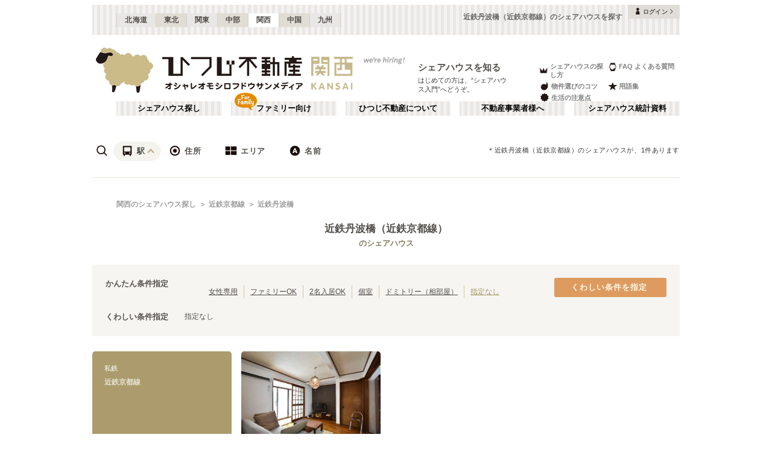

--- FILE ---
content_type: text/html; charset=utf-8
request_url: https://kansai.hituji.jp/comret/search/train/31025/3102507
body_size: 41856
content:
<!DOCTYPE html><html lang="ja" class="__variable_5ba76b __variable_c481ad"><head><meta charSet="utf-8"/><meta name="viewport" content="width=device-width, initial-scale=1"/><link rel="preload" href="/_next/static/media/ee40bb094c99a29a-s.p.woff2" as="font" crossorigin="" type="font/woff2"/><link rel="preload" href="/_next/static/media/fb82ded3ea7c03e0-s.p.woff2" as="font" crossorigin="" type="font/woff2"/><link rel="preload" as="image" href="/v2/img/common/icon_acc.png"/><link rel="preload" as="image" href="/v2/img/common/arr_gt.png"/><link rel="preload" as="image" href="/v2/img/common/logo_main.gif"/><link rel="preload" as="image" href="/v2/img/common/area_kansai.gif"/><link rel="preload" as="image" href="/v2/img/htjbanner/corporate_link.jpeg"/><link rel="preload" as="image" href="/v2/img/common/guidance_crown.gif"/><link rel="preload" as="image" href="/v2/img/common/guidance_lips.gif"/><link rel="preload" as="image" href="/v2/img/common/guidance_fire.gif"/><link rel="preload" as="image" href="/v2/img/common/guidance_star.gif"/><link rel="preload" as="image" href="/v2/img/common/guidance_circle.gif"/><link rel="stylesheet" href="/_next/static/css/99fdd2bf31cde8eb.css" data-precedence="next"/><link rel="stylesheet" href="/_next/static/css/b0163c4a66754730.css" data-precedence="next"/><link rel="stylesheet" href="/_next/static/css/5f01df525a90b271.css" data-precedence="next"/><link rel="stylesheet" href="/_next/static/css/f27a8656b00307c3.css" data-precedence="next"/><link rel="stylesheet" href="/_next/static/css/adf409a95ee59808.css" data-precedence="next"/><link rel="stylesheet" href="/_next/static/css/f750173c1e2e8d66.css" data-precedence="next"/><link rel="preload" as="script" fetchPriority="low" href="/_next/static/chunks/webpack-6b7940d8f09c1bb4.js"/><script src="/_next/static/chunks/fd9d1056-134ebe5157eb2ab2.js" async=""></script><script src="/_next/static/chunks/2472-fe7a17dd61babd74.js" async=""></script><script src="/_next/static/chunks/main-app-87ffbaf95a2c19a0.js" async=""></script><script src="/_next/static/chunks/f4e5f4e1-93bd910b588a25ce.js" async=""></script><script src="/_next/static/chunks/3220-5977e32f87d75882.js" async=""></script><script src="/_next/static/chunks/4105-4439a909b9866377.js" async=""></script><script src="/_next/static/chunks/app/layout-bd66b75dcbb82403.js" async=""></script><script src="/_next/static/chunks/e37a0b60-e0ff53369e391822.js" async=""></script><script src="/_next/static/chunks/6823-a7f488fc7b54ce94.js" async=""></script><script src="/_next/static/chunks/8326-942a61a467a00ee7.js" async=""></script><script src="/_next/static/chunks/3964-137e49fa8cb103c6.js" async=""></script><script src="/_next/static/chunks/158-2066c9661ee5f921.js" async=""></script><script src="/_next/static/chunks/7057-99232af347595f33.js" async=""></script><script src="/_next/static/chunks/6250-cb555535e0e161b5.js" async=""></script><script src="/_next/static/chunks/5232-e209bc98b1c8f90c.js" async=""></script><script src="/_next/static/chunks/app/error-795a8ffd0b6e6fb8.js" async=""></script><script src="/_next/static/chunks/8877-0f933d7b4f0babc7.js" async=""></script><script src="/_next/static/chunks/4690-ccb9c6ecca83e702.js" async=""></script><script src="/_next/static/chunks/1919-d492839a6a55d449.js" async=""></script><script src="/_next/static/chunks/1720-d000494ea3aeff1a.js" async=""></script><script src="/_next/static/chunks/8950-21e1ec07fd5874ea.js" async=""></script><script src="/_next/static/chunks/145-571a15965aa9e2b4.js" async=""></script><script src="/_next/static/chunks/9096-9afd0218c9e36268.js" async=""></script><script src="/_next/static/chunks/app/comret/search/train/%5Bline%5D/%5Bstation%5D/page-5fdde5c19f1d15da.js" async=""></script><script src="/_next/static/chunks/app/page-87ad551709bd0ab9.js" async=""></script><script src="/_next/static/chunks/app/not-found-5c5e97fd2121848f.js" async=""></script><link rel="preload" as="image" href="/v2/img/cm_info/icon_point.png"/><link rel="preload" as="image" href="/v2/img/mobile/common/logo.png"/><link rel="preload" as="image" href="/v2/img/cm_info/icon_user.png"/><link rel="preload" as="image" href="/v2/img/common/search_icon_station.png"/><link rel="preload" as="image" href="/v2/img/common/search_icon_address.png"/><link rel="preload" as="image" href="/v2/img/common/search_icon_area.png"/><link rel="preload" as="image" href="/v2/img/common/search_icon_name.png"/><link rel="preload" as="image" href="/v2/img/common/icon_follow.png"/><link rel="preload" as="image" href="https://www.hituji.jp/img/comret/kyoto/kyoto/come-on-up-fushimi-momoyama/006.jpg?size=m" imageSizes="231px"/><link rel="preload" as="image" href="/v2/img/mobile/common/icon_follow_plus.png"/><link rel="preload" as="image" href="/v2/img/common/txt_copyright.png"/><link rel="preload" as="image" href="/v2/img/common/btn_pageup.png"/><link rel="preload" as="image" href="/v2/img/mobile/common/icon_arr_up.png"/><meta property="fb:app_id" content="1017195048378254"/><title>近鉄丹波橋（近鉄京都線）のシェアハウスを探す｜ひつじ不動産</title><meta name="description" content="近鉄丹波橋（近鉄京都線）のシェアハウスを探す。近鉄丹波橋（近鉄京都線）のシェアハウスを検索できます。"/><link rel="canonical" href="https://kansai.hituji.jp/comret/search/train/31025/3102507"/><link rel="alternate" type="application/rss+xml" title="シェアハウス最新空室情報RSS" href="/rss"/><link rel="alternate" type="application/rss+xml" title="シェアハウス最新空室情報RSS" href="/rss/comrets"/><meta property="og:title" content="近鉄丹波橋（近鉄京都線）のシェアハウスを探す｜ひつじ不動産"/><meta property="og:description" content="近鉄丹波橋（近鉄京都線）のシェアハウスを探す。近鉄丹波橋（近鉄京都線）のシェアハウスを検索できます。"/><meta property="og:url" content="https://kansai.hituji.jp/comret/search/train/31025/3102507"/><meta property="og:site_name" content="ひつじ不動産"/><meta property="og:image" content="https://www.hituji.jp/img/common/logo_main.gif"/><meta property="og:type" content="website"/><meta name="twitter:card" content="summary_large_image"/><meta name="twitter:title" content="近鉄丹波橋（近鉄京都線）のシェアハウスを探す｜ひつじ不動産"/><meta name="twitter:description" content="近鉄丹波橋（近鉄京都線）のシェアハウスを探す。近鉄丹波橋（近鉄京都線）のシェアハウスを検索できます。"/><meta name="twitter:image" content="https://www.hituji.jp/img/common/logo_main.gif"/><link rel="icon" href="/favicon.ico" type="image/x-icon" sizes="16x16"/><link rel="icon" href="/icon.ico?0c0d4e5845ec770b" type="image/x-icon" sizes="16x16"/><meta name="next-size-adjust"/><style>
                a {
                  color: #524F4A;
                  text-decoration: none;
                }
                li {
                  list-style: none;
                }
                html { scroll-behavior: smooth; }
              </style><link rel="stylesheet" href="https://fonts.googleapis.com/icon?family=Material+Icons"/><script src="/_next/static/chunks/polyfills-c67a75d1b6f99dc8.js" noModule=""></script></head><body><!--$--><!--/$--><div><div class="Layout_bodyContainer__lp1LT"><header class="Header_navigation__tSRAv"><div class="Header_pcOnly__a_h6e"><div class="Header_navigation__regionMenu__Eoe93"><ul class="Header_navigation__regions__AtYu3"><li class="Header_navigation__region__X31u_"><a href="https://hokkaido.hituji.jp?regionRefresh=true">北海道</a></li><li class="Header_navigation__region__X31u_"><a href="https://tohoku.hituji.jp?regionRefresh=true">東北</a></li><li class="Header_navigation__region__X31u_"><a href="https://www.hituji.jp?regionRefresh=true">関東</a></li><li class="Header_navigation__region__X31u_"><a href="https://chubu.hituji.jp?regionRefresh=true">中部</a></li><li class="Header_navigation__region__X31u_ Header_navigation__region__active__PcNOQ"><a href="https://kansai.hituji.jp?regionRefresh=true">関西</a></li><li class="Header_navigation__region__X31u_"><a href="https://chugoku.hituji.jp?regionRefresh=true">中国</a></li><li class="Header_navigation__region__X31u_"><a href="https://kyushu.hituji.jp?regionRefresh=true">九州</a></li></ul><h1 class="Header_navigation__name__Z5L5h">近鉄丹波橋（近鉄京都線）のシェアハウスを探す</h1><div class="Header_navigation__login__Bu8wt"><a href="#"><img src="/v2/img/common/icon_acc.png" width="11" height="11" alt="" class="Header_navigation__login__icon__1h092"/><span>ログイン</span><img src="/v2/img/common/arr_gt.png" width="5" height="8" alt="" class="Header_navigation__login__arrow__kW9_w"/></a></div></div><div class="Header_navigation__container__7AozJ"><a href="/"><img src="/v2/img/common/logo_main.gif" width="363" height="114" alt=""/><img src="/v2/img/common/area_kansai.gif" width="102" height="114" alt=""/></a><div class="Header_navigation__recruit__right__H_Qke"><a href="#"><img src="/v2/img/htjbanner/corporate_link.jpeg" width="76" height="26" alt=""/></a></div><div><h2 class="Header_navigation__pageDescriptionTitle__3L4kU"><a href="https://www.hituji.jp/comret/introduction">シェアハウスを知る</a></h2><p class="Header_navigation__pageDescription__WuP14">はじめての方は、“シェアハウス入門”へどうぞ。</p></div><ul class="Header_navigation__guidanceMenu__Rn_Wd"><li class="Header_navigation__guidanceMenuItem__2yoh6"><a class="Header_navigation__guidanceMenuLink__cjkLN" href="https://www.hituji.jp/comret/column/points-of-choice/importance-of-preview"><div class="Header_navigation__guidanceMenuIcon__bh1pp"><img src="/v2/img/common/guidance_crown.gif" width="19" height="15" alt="" class="Header_navigation__guidanceMenuIconImage__MR9_h" style="width:19px;height:15px"/></div>シェアハウスの探し方</a></li><li class="Header_navigation__guidanceMenuItem__2yoh6"><a class="Header_navigation__guidanceMenuLink__cjkLN" href="https://www.hituji.jp/comret/questions-and-answers"><div class="Header_navigation__guidanceMenuIcon__bh1pp"><img src="/v2/img/common/guidance_lips.gif" width="16" height="15" alt="" class="Header_navigation__guidanceMenuIconImage__MR9_h" style="width:16px;height:15px"/></div>FAQ よくある質問</a></li><li class="Header_navigation__guidanceMenuItem__2yoh6"><a class="Header_navigation__guidanceMenuLink__cjkLN" href="https://www.hituji.jp/comret/column/points-of-choice/point-of-property-choice"><div class="Header_navigation__guidanceMenuIcon__bh1pp"><img src="/v2/img/common/guidance_fire.gif" width="19" height="15" alt="" class="Header_navigation__guidanceMenuIconImage__MR9_h" style="width:19px;height:15px"/></div>物件選びのコツ</a></li><li class="Header_navigation__guidanceMenuItem__2yoh6"><a class="Header_navigation__guidanceMenuLink__cjkLN" href="https://www.hituji.jp/comret/glossary"><div class="Header_navigation__guidanceMenuIcon__bh1pp"><img src="/v2/img/common/guidance_star.gif" width="16" height="15" alt="" class="Header_navigation__guidanceMenuIconImage__MR9_h" style="width:16px;height:15px"/></div>用語集</a></li><li class="Header_navigation__guidanceMenuItem__2yoh6"><a class="Header_navigation__guidanceMenuLink__cjkLN" href="https://www.hituji.jp/comret/column/everything-else"><div class="Header_navigation__guidanceMenuIcon__bh1pp"><img src="/v2/img/common/guidance_circle.gif" width="19" height="15" alt="" class="Header_navigation__guidanceMenuIconImage__MR9_h" style="width:19px;height:15px"/></div>生活の注意点</a></li></ul></div><div><ul class="Header_navigation__menuList__oyHOw"><li class="Header_navigation__menuListItem__y4p7k false"><a href="/">シェアハウス探し</a></li><li class="Header_navigation__menuListItem__y4p7k Header_navigation__familyImage__kFDzQ"><a href="https://www.hituji.jp/comret-family">ファミリー向け</a></li><li class="Header_navigation__menuListItem__y4p7k false"><a href="https://www.hituji.jp/about">ひつじ不動産について</a></li><li class="Header_navigation__menuListItem__y4p7k false"><a href="https://www.hituji.jp/enterprise">不動産事業者様へ</a></li><li class="Header_navigation__menuListItem__y4p7k false"><a href="https://www.hituji.jp/comret/survey">シェアハウス統計資料</a></li></ul></div></div><div class="Header_spOnly__H_9YA"></div><div class="Header_spOnly__H_9YA globalHeader"><div><div><div><div id="regionStatus-toggle" class=" "><img src="/v2/img/cm_info/icon_point.png" width="24" height="24" alt=""/><p>関西</p></div></div><div class="Modal_modal__muTf8 "><div class="Modal_modalOverlay__nU2DJ "></div><div><nav><ul><li class=""><a href="https://hokkaido.hituji.jp?regionRefresh=true">北海道</a></li><li class=""><a href="https://tohoku.hituji.jp?regionRefresh=true">東北</a></li><li class=""><a href="https://www.hituji.jp?regionRefresh=true">関東</a></li><li class=""><a href="https://chubu.hituji.jp?regionRefresh=true">中部</a></li><li><a href="https://kansai.hituji.jp?regionRefresh=true">関西</a></li><li class=""><a href="https://chugoku.hituji.jp?regionRefresh=true">中国</a></li><li class=""><a href="https://kyushu.hituji.jp?regionRefresh=true">九州</a></li></ul></nav></div></div></div><div><a href="/"><img src="/v2/img/mobile/common/logo.png" width="180" height="41" alt="オシャレオモシロフドウサンメディア ひつじ不動産"/></a></div><div id="notification-root"><div class="accStatus"><a id="accStatus-toggle" class="accStatus__toggle login-menu-button" href="#"><img src="/v2/img/cm_info/icon_user.png" width="24" height="24" alt=""/><p>ログイン</p></a></div></div></div></div></header><div class="SearchLayout_spOnly__Bw1XE"><div><script type="application/ld+json"></script><div class="Breadcrumb_breadcrumb__4Uocx"><ul class=" breadcrumb"><li class="Breadcrumb_breadcrumb__item__cfmCg"><a href="https://kansai.hituji.jp">関西のシェアハウス探し</a></li><li class="Breadcrumb_breadcrumb__item__cfmCg"><a href="/comret/search/train/31025">近鉄京都線</a></li><li class="Breadcrumb_breadcrumb__item__cfmCg"><a href="#">近鉄丹波橋</a></li></ul><p class=""></p></div><div></div></div></div><div class=""><div class="SearchNav_searchNav__SRINe "><ul class="SearchNav_searchNav__method__9jGeA"><li><div class="SearchNav_searchNav__method__active__qSwUN"><img src="/v2/img/common/search_icon_station.png" width="22" height="22" alt="*"/>駅</div></li><li><div class=""><img src="/v2/img/common/search_icon_address.png" width="22" height="22" alt="*"/>住所</div></li><li><div class=""><img src="/v2/img/common/search_icon_area.png" width="22" height="22" alt="*"/>エリア</div></li><li><div class=""><img src="/v2/img/common/search_icon_name.png" width="22" height="22" alt="*"/>名前</div></li></ul><p>＊<!-- -->近鉄丹波橋（近鉄京都線）<!-- -->のシェアハウスが、<!-- -->1<!-- -->件あります</p></div><div class="SearchNav_searchNav__box__TjugK " style="max-height:0"><div><ul class="SearchNav_searchNav__tab__nOpzL"><li><div class="">JR</div></li><li><div class="">地下鉄</div></li><li><div class="SearchNav_searchNav__tab__active__HIISJ">私鉄</div></li></ul><div class="SearchNav_searchNav__tabUnite__F9k1G"><ul><li><div class="">近鉄難波線<!-- --> <small>(<!-- -->19<!-- -->)</small></div></li><li><div class="">近鉄橿原線<!-- --> <small>(<!-- -->5<!-- -->)</small></div></li><li><div class="">近鉄南大阪線<!-- --> <small>(<!-- -->22<!-- -->)</small></div></li><li><div class="">近鉄大阪線<!-- --> <small>(<!-- -->39<!-- -->)</small></div></li><li><div class="">近鉄生駒線<!-- --> <small>(<!-- -->1<!-- -->)</small></div></li><li><div class="">近鉄田原本線<!-- --> <small>(<!-- -->1<!-- -->)</small></div></li><li><div class="">近鉄奈良線<!-- --> <small>(<!-- -->19<!-- -->)</small></div></li><li><div class="SearchNav_searchNav__selectItem__ARSSS">近鉄京都線<!-- --> <small>(<!-- -->23<!-- -->)</small></div></li><li><div class="">南海本線<!-- --> <small>(<!-- -->28<!-- -->)</small></div></li><li><div class="">南海空港線<!-- --> <small>(<!-- -->4<!-- -->)</small></div></li><li><div class="">南海和歌山港線<!-- --> <small>(<!-- -->1<!-- -->)</small></div></li><li><div class="">南海加太線<!-- --> <small>(<!-- -->2<!-- -->)</small></div></li><li><div class="">南海高野線<!-- --> <small>(<!-- -->20<!-- -->)</small></div></li><li><div class="">南海汐見橋線<!-- --> <small>(<!-- -->1<!-- -->)</small></div></li><li><div class="">京阪本線<!-- --> <small>(<!-- -->93<!-- -->)</small></div></li><li><div class="">京阪宇治線<!-- --> <small>(<!-- -->3<!-- -->)</small></div></li><li><div class="">京阪交野線<!-- --> <small>(<!-- -->5<!-- -->)</small></div></li><li><div class="">京阪鴨東線<!-- --> <small>(<!-- -->36<!-- -->)</small></div></li><li><div class="">京阪石山坂本線<!-- --> <small>(<!-- -->8<!-- -->)</small></div></li><li><div class="">京阪京津線<!-- --> <small>(<!-- -->11<!-- -->)</small></div></li><li><div class="">京阪中之島線<!-- --> <small>(<!-- -->3<!-- -->)</small></div></li><li><div class="">阪急神戸本線<!-- --> <small>(<!-- -->50<!-- -->)</small></div></li><li><div class="">阪急宝塚本線<!-- --> <small>(<!-- -->47<!-- -->)</small></div></li><li><div class="">阪急京都本線<!-- --> <small>(<!-- -->51<!-- -->)</small></div></li><li><div class="">阪急今津線<!-- --> <small>(<!-- -->11<!-- -->)</small></div></li><li><div class="">阪急甲陽線<!-- --> <small>(<!-- -->1<!-- -->)</small></div></li><li><div class="">阪急伊丹線<!-- --> <small>(<!-- -->5<!-- -->)</small></div></li><li><div class="">阪急箕面線<!-- --> <small>(<!-- -->9<!-- -->)</small></div></li><li><div class="">阪急千里線<!-- --> <small>(<!-- -->26<!-- -->)</small></div></li><li><div class="">阪急嵐山線<!-- --> <small>(<!-- -->4<!-- -->)</small></div></li><li><div class="">阪神本線<!-- --> <small>(<!-- -->57<!-- -->)</small></div></li><li><div class="">阪神なんば線<!-- --> <small>(<!-- -->31<!-- -->)</small></div></li><li><div class="">阪神武庫川線<!-- --> <small>(<!-- -->1<!-- -->)</small></div></li><li><div class="">嵯峨野観光線<!-- --> <small>(<!-- -->3<!-- -->)</small></div></li><li><div class="">叡山電鉄叡山本線<!-- --> <small>(<!-- -->36<!-- -->)</small></div></li><li><div class="">叡山電鉄鞍馬線<!-- --> <small>(<!-- -->3<!-- -->)</small></div></li><li><div class="">京福電鉄嵐山本線<!-- --> <small>(<!-- -->14<!-- -->)</small></div></li><li><div class="">京福電鉄北野線<!-- --> <small>(<!-- -->19<!-- -->)</small></div></li><li><div class="">北大阪急行電鉄<!-- --> <small>(<!-- -->14<!-- -->)</small></div></li><li><div class="">能勢電鉄妙見線<!-- --> <small>(<!-- -->1<!-- -->)</small></div></li><li><div class="">泉北線<!-- --> <small>(<!-- -->1<!-- -->)</small></div></li><li><div class="">大阪メトロ南港ポートタウン線<!-- --> <small>(<!-- -->1<!-- -->)</small></div></li><li><div class="">大阪モノレール線<!-- --> <small>(<!-- -->21<!-- -->)</small></div></li><li><div class="">大阪モノレール彩都線<!-- --> <small>(<!-- -->3<!-- -->)</small></div></li><li><div class="">阪堺電軌上町線<!-- --> <small>(<!-- -->15<!-- -->)</small></div></li><li><div class="">阪堺電軌阪堺線<!-- --> <small>(<!-- -->19<!-- -->)</small></div></li><li><div class="">神戸高速東西線<!-- --> <small>(<!-- -->17<!-- -->)</small></div></li><li><div class="">神戸高速南北線<!-- --> <small>(<!-- -->2<!-- -->)</small></div></li><li><div class="">有馬線<!-- --> <small>(<!-- -->7<!-- -->)</small></div></li><li><div class="">三田線<!-- --> <small>(<!-- -->1<!-- -->)</small></div></li><li><div class="">粟生線<!-- --> <small>(<!-- -->4<!-- -->)</small></div></li><li><div class="">北神線<!-- --> <small>(<!-- -->2<!-- -->)</small></div></li><li><div class="">山陽電鉄本線<!-- --> <small>(<!-- -->37<!-- -->)</small></div></li><li><div class="">ポートライナー<!-- --> <small>(<!-- -->9<!-- -->)</small></div></li><li><div class="">六甲ライナー<!-- --> <small>(<!-- -->4<!-- -->)</small></div></li><li><div class="">貴志川線<!-- --> <small>(<!-- -->1<!-- -->)</small></div></li></ul></div></div><div class="SearchNav_searchNav__listSub__afE_Q SearchNav_searchNav__listSub__isActive__52jaX"><div class="SearchNav_searchNav__listTtl__Odzc0"><a href="/comret/search/train/31025">近鉄京都線</a></div><ul><li class=""><a href="/comret/search/train/31025">近鉄京都線</a></li><li class=""><a href="/comret/search/train/31025/1160120">京都<!-- --> <small>(<!-- -->14<!-- -->)</small></a></li><li class=""><a href="/comret/search/train/31025/3102502">東寺<!-- --> <small>(<!-- -->2<!-- -->)</small></a></li><li class=""><a href="/comret/search/train/31025/3102503">十条<!-- --> <small>(<!-- -->1<!-- -->)</small></a></li><li class="SearchNav_searchNav__selectItem__ARSSS"><a href="/comret/search/train/31025/3102507">近鉄丹波橋<!-- --> <small>(<!-- -->1<!-- -->)</small></a></li><li class=""><a href="/comret/search/train/31025/3102508">桃山御陵前<!-- --> <small>(<!-- -->1<!-- -->)</small></a></li><li class=""><a href="/comret/search/train/31025/3102018">新大宮<!-- --> <small>(<!-- -->1<!-- -->)</small></a></li><li class=""><a href="/comret/search/train/31025/3102019">近鉄奈良<!-- --> <small>(<!-- -->3<!-- -->)</small></a></li></ul></div></div><div class="SearchNav_searchNav__box__TjugK " style="max-height:0"><div><ul class="SearchNav_searchNav__tab__nOpzL"><li><div class="SearchNav_searchNav__tab__active__HIISJ">大阪</div></li><li><div class="">京都</div></li><li><div class="">兵庫</div></li><li><div class="">奈良</div></li><li><div class="">滋賀</div></li><li><div class="">和歌山</div></li></ul><div class="SearchNav_searchNav__tabUnite__F9k1G"><ul><li class=""><a href="/comret/info/osaka">大阪</a></li><li class=""><a href="/comret/info/osaka/osaka">大阪市<!-- --> <small>(<!-- -->186<!-- -->)</small></a></li><li class=""><a href="/comret/info/osaka/higashiosaka">東大阪市<!-- --> <small>(<!-- -->16<!-- -->)</small></a></li><li class=""><a href="/comret/info/osaka/suita">吹田市<!-- --> <small>(<!-- -->15<!-- -->)</small></a></li><li class=""><a href="/comret/info/osaka/toyonaka">豊中市<!-- --> <small>(<!-- -->15<!-- -->)</small></a></li><li class=""><a href="/comret/info/osaka/sakai">堺市<!-- --> <small>(<!-- -->11<!-- -->)</small></a></li><li class=""><a href="/comret/info/osaka/minoo">箕面市<!-- --> <small>(<!-- -->8<!-- -->)</small></a></li><li class=""><a href="/comret/info/osaka/hirakata">枚方市<!-- --> <small>(<!-- -->6<!-- -->)</small></a></li><li class=""><a href="/comret/info/osaka/takatsuki">高槻市<!-- --> <small>(<!-- -->6<!-- -->)</small></a></li><li class=""><a href="/comret/info/osaka/ibaraki">茨木市<!-- --> <small>(<!-- -->5<!-- -->)</small></a></li><li class=""><a href="/comret/info/osaka/kadoma">門真市<!-- --> <small>(<!-- -->5<!-- -->)</small></a></li><li class=""><a href="/comret/info/osaka/neyagawa">寝屋川市<!-- --> <small>(<!-- -->4<!-- -->)</small></a></li><li class=""><a href="/comret/info/osaka/ikeda">池田市<!-- --> <small>(<!-- -->2<!-- -->)</small></a></li><li class=""><a href="/comret/info/osaka/izumisano">泉佐野市<!-- --> <small>(<!-- -->2<!-- -->)</small></a></li><li class=""><a href="/comret/info/osaka/kishiwada">岸和田市<!-- --> <small>(<!-- -->2<!-- -->)</small></a></li><li class=""><a href="/comret/info/osaka/kumatori">熊取町<!-- --> <small>(<!-- -->2<!-- -->)</small></a></li><li class=""><a href="/comret/info/osaka/matsubara">松原市<!-- --> <small>(<!-- -->2<!-- -->)</small></a></li><li class=""><a href="/comret/info/osaka/shijonawate">四條畷市<!-- --> <small>(<!-- -->2<!-- -->)</small></a></li><li class=""><a href="/comret/info/osaka/daito">大東市<!-- --> <small>(<!-- -->1<!-- -->)</small></a></li><li class=""><a href="/comret/info/osaka/izumiotsu">泉大津市<!-- --> <small>(<!-- -->1<!-- -->)</small></a></li><li class=""><a href="/comret/info/osaka/sennan">泉南市<!-- --> <small>(<!-- -->1<!-- -->)</small></a></li><li class=""><a href="/comret/info/osaka/settsu">摂津市<!-- --> <small>(<!-- -->1<!-- -->)</small></a></li><li class=""><a href="/comret/info/osaka/yao">八尾市<!-- --> <small>(<!-- -->1<!-- -->)</small></a></li></ul></div></div></div><div class="SearchNav_searchNav__box__TjugK " style="max-height:0"><div><div class="SearchNav_searchNav__tabUnite__F9k1G"><ul><li class=""><a href="/comret/search/area/umeda-yodoyabashi">梅田・淀屋橋<!-- --> <small>(<!-- -->24<!-- -->)</small></a></li><li class=""><a href="/comret/search/area/shinsaibashi-namba">心斎橋・なんば<!-- --> <small>(<!-- -->16<!-- -->)</small></a></li><li class=""><a href="/comret/search/area/tennoji">天王寺<!-- --> <small>(<!-- -->48<!-- -->)</small></a></li><li class=""><a href="/comret/search/area/hommachi-senba">本町・船場<!-- --> <small>(<!-- -->9<!-- -->)</small></a></li><li class=""><a href="/comret/search/area/shin-osaka">新大阪<!-- --> <small>(<!-- -->21<!-- -->)</small></a></li><li class=""><a href="/comret/search/area/temma-kyobashi">天満・京橋<!-- --> <small>(<!-- -->32<!-- -->)</small></a></li><li class=""><a href="/comret/search/area/uehommachi-tsuruhashi">上本町・鶴橋<!-- --> <small>(<!-- -->41<!-- -->)</small></a></li><li class=""><a href="/comret/search/area/osaka-bay-area">大阪ベイエリア<!-- --> <small>(<!-- -->22<!-- -->)</small></a></li><li class=""><a href="/comret/search/area/hokusetsu">北摂<!-- --> <small>(<!-- -->54<!-- -->)</small></a></li><li class=""><a href="/comret/search/area/kitakawachi-higashi-osaka">北河内・東大阪<!-- --> <small>(<!-- -->37<!-- -->)</small></a></li><li class=""><a href="/comret/search/area/sakai-sennan">堺・泉南<!-- --> <small>(<!-- -->20<!-- -->)</small></a></li><li class=""><a href="/comret/search/area/minami-kawachi">南河内<!-- --> <small>(<!-- -->2<!-- -->)</small></a></li><li class=""><a href="/comret/search/area/kyoto">京都<!-- --> <small>(<!-- -->122<!-- -->)</small></a></li><li class=""><a href="/comret/search/area/nara">奈良<!-- --> <small>(<!-- -->10<!-- -->)</small></a></li><li class=""><a href="/comret/search/area/hyogo">兵庫<!-- --> <small>(<!-- -->97<!-- -->)</small></a></li><li class=""><a href="/comret/search/area/wakayama">和歌山<!-- --> <small>(<!-- -->2<!-- -->)</small></a></li><li class=""><a href="/comret/search/area/shiga">滋賀<!-- --> <small>(<!-- -->7<!-- -->)</small></a></li></ul></div></div></div><div class="SearchNav_searchNav__box__TjugK " style="max-height:0"><div><div class="SearchNav_searchNav__tabUnite__F9k1G"><ul><li><div class="">あ行</div></li><li><div class="">か行</div></li><li><div class="">が行</div></li><li><div class="">さ行</div></li><li><div class="">ざ行</div></li><li><div class="">た行</div></li><li><div class="">だ行</div></li><li><div class="">な行</div></li><li><div class="">は行</div></li><li><div class="">ば行</div></li><li><div class="">ぱ行</div></li><li><div class="">ま行</div></li><li><div class="">や行</div></li><li><div class="">ら行</div></li><li><div class="">わ行</div></li></ul></div></div><div class="SearchNav_searchNav__listSub__afE_Q "><div class="SearchNav_searchNav__listTtl__Odzc0"><a href="/comret/search/name/null"></a></div><ul><li class=""><a href="/comret/search/name/null"></a></li></ul></div></div><div class="SearchNav_searchNavSp__uwMKH"><ul><li><div class="">駅</div></li></ul><div><a href="/comret/search/train/31025">近鉄京都線</a></div></div></div><div><div class="SearchLayout_header__TrwYI"><div><div><script type="application/ld+json"></script><div class="Breadcrumb_breadcrumb__4Uocx"><ul class=" breadcrumb"><li class="Breadcrumb_breadcrumb__item__cfmCg"><a href="https://kansai.hituji.jp">関西のシェアハウス探し</a></li><li class="Breadcrumb_breadcrumb__item__cfmCg"><a href="/comret/search/train/31025">近鉄京都線</a></li><li class="Breadcrumb_breadcrumb__item__cfmCg"><a href="#">近鉄丹波橋</a></li></ul><p class=""></p></div><div></div></div></div><div class="SearchLayout_searchHeading__X2o_0"><span class="SearchLayout_searchHeading__main__wLsj4">近鉄丹波橋（近鉄京都線）</span><span class="SearchLayout_searchHeading__sub__MWHNL">のシェアハウス</span></div><h1 class="SearchLayout_searchHeading__sp__ClpNA"><span class="SearchLayout_searchHeading__main__wLsj4">近鉄丹波橋（近鉄京都線）</span><span class="SearchLayout_searchHeading__sub__MWHNL">のシェアハウス</span></h1></div><div class="SearchBox_searchBox__cbDsB"><div class="SearchBox_searchBox__toggle__5QkIK ">くわしい条件</div><div><div><div class="SearchBox_searchBox__filterContainer__11Vev"><div class="SearchBox_searchBox__filterContent__0DS9U"><div class="SearchBox_searchBox__filterWrap__3JpXC"><div class="SearchBox_searchBox__filterTtl__qoxw_">かんたん条件指定</div><div class="SearchBox_searchBox__filterBody__AFTjR"><ul><li class=""><a href="/comret/search/train/31025/3102507?filter=woman-only">女性専用</a></li><li class=""><a href="/comret/search/train/31025/3102507?filter=for-family">ファミリーOK</a></li><li class=""><a href="/comret/search/train/31025/3102507?filter=has-twin">2名入居OK</a></li><li class=""><a href="/comret/search/train/31025/3102507?filter=has-single">個室</a></li><li class=""><a href="/comret/search/train/31025/3102507?filter=has-dormitory">ドミトリー（相部屋）</a></li><li class="SearchBox_searchBox__pageActive__V3KVO"><a href="/comret/search/train/31025/3102507">指定なし</a></li></ul></div></div><div class="SearchBox_searchBox__filterWrap__3JpXC"><div class="SearchBox_searchBox__filterTtl__qoxw_">くわしい条件指定</div><div class="SearchBox_searchBox__filterBody__AFTjR"><p>指定なし</p></div></div></div><div class="SearchBox_searchBox__filterNav___RrFk "><button class="SearchBox_searchBox__filterBtn__ISLF6 ">くわしい条件を指定</button></div></div></div></div></div><div class="SearchLayout_searchList__6y6cs"><div class="SearchComretList_searchList__loading__uYbyG"><div style="fill:#ccc;height:30px;width:30px"><svg id="loading" xmlns="http://www.w3.org/2000/svg" viewBox="0 0 32 32">
  <path opacity=".1" d="M14 0 H18 V8 H14 z" transform="rotate(0 16 16)">
    <animate attributeName="opacity" from="1" to=".1" dur="1s" repeatCount="indefinite" begin="0"/>
  </path>
  <path opacity=".1" d="M14 0 H18 V8 H14 z" transform="rotate(45 16 16)">
    <animate attributeName="opacity" from="1" to=".1" dur="1s" repeatCount="indefinite" begin="0.125s"/>
  </path>
  <path opacity=".1" d="M14 0 H18 V8 H14 z" transform="rotate(90 16 16)">
    <animate attributeName="opacity" from="1" to=".1" dur="1s" repeatCount="indefinite" begin="0.25s"/>
  </path>
  <path opacity=".1" d="M14 0 H18 V8 H14 z" transform="rotate(135 16 16)">
    <animate attributeName="opacity" from="1" to=".1" dur="1s" repeatCount="indefinite" begin="0.375s"/>
  </path>
  <path opacity=".1" d="M14 0 H18 V8 H14 z" transform="rotate(180 16 16)">
    <animate attributeName="opacity" from="1" to=".1" dur="1s" repeatCount="indefinite" begin="0.5s"/>
  </path>
  <path opacity=".1" d="M14 0 H18 V8 H14 z" transform="rotate(225 16 16)">
    <animate attributeName="opacity" from="1" to=".1" dur="1s" repeatCount="indefinite" begin="0.675s"/>
  </path>
  <path opacity=".1" d="M14 0 H18 V8 H14 z" transform="rotate(270 16 16)">
    <animate attributeName="opacity" from="1" to=".1" dur="1s" repeatCount="indefinite" begin="0.75s"/>
  </path>
  <path opacity=".1" d="M14 0 H18 V8 H14 z" transform="rotate(315 16 16)">
    <animate attributeName="opacity" from="1" to=".1" dur="1s" repeatCount="indefinite" begin="0.875s"/>
  </path>
</svg>
</div></div><div class="SearchComretList_searchList__wrap__5UIZx"><div class="SearchPanel_panel__upX_y"><div class="SearchPanel_panel__cat__A3yZn">私鉄</div><div class="SearchPanel_panel__line__TzeEm">近鉄京都線</div><div class="SearchPanel_panel__name__sknr9"><span class="SearchPanel_panel__container__aDY_A"><a href="/comret/search/train/31025/3102507">近鉄丹波橋</a><span class="SearchPanel_panel__nameYomi__P8ZZp">キンテツタンババシ</span><span class="SearchPanel_panel__nameRoma__Zh_uZ">KINNTETSUTANNBABASHI</span></span></div><div class="SearchPanel_panel__deco__c11nu">SEARCH BY STATION</div></div><div class="ShareHouseCard_localFooterAd__searchList__article__GhuHO"><div class="ShareHouseCard_localFooterAd__searchList__article__clipIcon__9J48h"><img src="/v2/img/common/icon_follow.png" width="24" height="24" alt=""/></div><div class="ShareHouseCard_localFooterAd__searchList__articlePict__OIqTk"><a href="https://kansai.hituji.jp/comret/info/kyoto/kyoto/come-on-up-fushimi-momoyama"><div class="ShareHouseCard_localFooterAd__relative__J2gsI"><img src="https://www.hituji.jp/img/comret/kyoto/kyoto/come-on-up-fushimi-momoyama/006.jpg?size=m" width="231" alt="" sizes="231px"/></div></a></div><div class="ShareHouseCard_localFooterAd__searchList__articleInfo__yE0jd"><div class="ShareHouseCard_localFooterAd__searchList__articleInfo__clipIcon__vbrFk"><img src="/v2/img/mobile/common/icon_follow_plus.png" width="32" height="32" alt=""/></div><div class="ShareHouseCard_localFooterAd__searchList__articleTitle__IdhIw"><a href="https://kansai.hituji.jp/comret/info/kyoto/kyoto/come-on-up-fushimi-momoyama">Come on UP 伏見桃山</a></div><div class="ShareHouseCard_localFooterAd__searchList__articleComment__P1NuM">【2021年10月より再オープン】京都駅まで電車で15分、城下町で情緒溢れる新生活をシェアハウスで始めません</div><div class="ShareHouseCard_localFooterAd__searchList__articleCondition__5eufa"><div class="ShareHouseCard_localFooterAd__searchList__articleConditionTitle__MQ6EV">DETAIL :</div><ul><li>桃山御陵前駅 徒歩7分 他</li><li>男性 女性 外国人歓迎</li><li>￥44,000 - 53,000</li></ul></div></div></div></div></div></div><div class="SearchLayout_spOnly__Bw1XE"><div><script type="application/ld+json"></script><div class="Breadcrumb_breadcrumb__4Uocx"><ul class=" breadcrumb"><li class="Breadcrumb_breadcrumb__item__cfmCg"><a href="https://kansai.hituji.jp">関西のシェアハウス探し</a></li><li class="Breadcrumb_breadcrumb__item__cfmCg"><a href="/comret/search/train/31025">近鉄京都線</a></li><li class="Breadcrumb_breadcrumb__item__cfmCg"><a href="#">近鉄丹波橋</a></li></ul><p class=""></p></div><div class="Breadcrumb_breadcrumb__4Uocx Breadcrumb_spOnly__z4xbU breadcrumb"><div></div><ul><li class="Breadcrumb_breadcrumb__item__cfmCg"><a href="/comret/search/train/31025">近鉄京都線</a></li><li class="Breadcrumb_breadcrumb__item__cfmCg"><a href="#">近鉄丹波橋</a></li></ul></div><div></div></div></div></div><div><footer><div><div class="Footer_footerPath__FMV3h"><ul><li class="Footer_footerPath__home__8LfQ3"><a href="https://kansai.hituji.jp">関西のシェアハウス探し</a></li><li><a href="/comret/search/train/31025">近鉄京都線</a></li><li><a href="#">近鉄丹波橋</a></li></ul></div><div class="Footer_footerArea__LValM"><div class="Footer_footerArea__container__5BvPo"><div class="Footer_footerArea__unit__SAKyr"><h3 class="Footer_footerArea__ttl__Oa6Hp"><span class="Footer_lineBlock__y_vrf"><em>全国</em>の</span><span class="Footer_lineBlock__y_vrf">シェアハウス</span><span class="Footer_lineBlock__y_vrf">を探す</span></h3><div class="Footer_footerArea__listWrap__f2BvX"><div class="Footer_footerArea__site___rlb4"><h4 class="Footer_footerArea__ttlList__RuKPt"><a href="https://hokkaido.hituji.jp">【<!-- -->北海道<!-- -->】</a></h4><ul class="Footer_footerArea__list__iBKhF Footer_footerArea__list__wide__fvkAR"><li><a href="https://hokkaido.hituji.jp/comret/info/hokkaido?regionRefresh=true">北海道</a></li></ul><ul class="Footer_footerArea__list__iBKhF"><li><a href="https://hokkaido.hituji.jp/comret/search/area/sapporo-ishikari?regionRefresh=true">札幌・石狩</a></li></ul></div><div class="Footer_footerArea__site___rlb4"><h4 class="Footer_footerArea__ttlList__RuKPt"><a href="https://tohoku.hituji.jp">【<!-- -->東北<!-- -->】</a></h4><ul class="Footer_footerArea__list__iBKhF Footer_footerArea__list__wide__fvkAR"><li><a href="https://tohoku.hituji.jp/comret/info/miyagi?regionRefresh=true">宮城</a></li><li><a href="https://tohoku.hituji.jp/comret/info/yamagata?regionRefresh=true">山形</a></li></ul><ul class="Footer_footerArea__list__iBKhF"><li><a href="https://tohoku.hituji.jp/comret/search/area/miyagi?regionRefresh=true">宮城</a></li><li><a href="https://tohoku.hituji.jp/comret/search/area/sendai?regionRefresh=true">仙台</a></li><li><a href="https://tohoku.hituji.jp/comret/search/area/yamagata?regionRefresh=true">山形</a></li></ul></div><div class="Footer_footerArea__site___rlb4"><h4 class="Footer_footerArea__ttlList__RuKPt"><a href="https://www.hituji.jp">【<!-- -->関東<!-- -->】</a></h4><ul class="Footer_footerArea__list__iBKhF Footer_footerArea__list__wide__fvkAR"><li><a href="https://www.hituji.jp/comret/info/tokyo?regionRefresh=true">東京</a></li><li><a href="https://www.hituji.jp/comret/info/kanagawa?regionRefresh=true">神奈川</a></li><li><a href="https://www.hituji.jp/comret/info/chiba?regionRefresh=true">千葉</a></li><li><a href="https://www.hituji.jp/comret/info/saitama?regionRefresh=true">埼玉</a></li><li><a href="https://www.hituji.jp/comret/info/tochigi?regionRefresh=true">栃木</a></li><li><a href="https://www.hituji.jp/comret/info/gunma?regionRefresh=true">群馬</a></li><li><a href="https://www.hituji.jp/comret/info/ibaraki?regionRefresh=true">茨城</a></li></ul><ul class="Footer_footerArea__list__iBKhF"><li><a href="https://www.hituji.jp/comret/search/area/shibuya-aoyama?regionRefresh=true">渋谷・青山</a></li><li><a href="https://www.hituji.jp/comret/search/area/shinjuku-nakano?regionRefresh=true">新宿・中野</a></li><li><a href="https://www.hituji.jp/comret/search/area/ikebukuro-akabane?regionRefresh=true">池袋・赤羽</a></li><li><a href="https://www.hituji.jp/comret/search/area/shinagawa-kamata?regionRefresh=true">品川・蒲田</a></li><li><a href="https://www.hituji.jp/comret/search/area/ueno-kitasenju?regionRefresh=true">上野・北千住</a></li><li><a href="https://www.hituji.jp/comret/search/area/shimokitazawa-kichijoji?regionRefresh=true">下北沢・吉祥寺</a></li><li><a href="https://www.hituji.jp/comret/search/area/iidabashi-yotsuya?regionRefresh=true">飯田橋・四谷</a></li><li><a href="https://www.hituji.jp/comret/search/area/akasaka-otemachi?regionRefresh=true">赤坂・大手町</a></li><li><a href="https://www.hituji.jp/comret/search/area/ginza-monzennakacho?regionRefresh=true">銀座・門前仲町</a></li><li><a href="https://www.hituji.jp/comret/search/area/kinshicho-oshiage?regionRefresh=true">錦糸町・押上</a></li><li><a href="https://www.hituji.jp/comret/search/area/jiyugaoka-futakotamagawa?regionRefresh=true">自由が丘・二子玉川</a></li><li><a href="https://www.hituji.jp/comret/search/area/chofu-tachikawa?regionRefresh=true">調布・立川</a></li><li><a href="https://www.hituji.jp/comret/search/area/yokohama-kikuna?regionRefresh=true">横浜・菊名</a></li><li><a href="https://www.hituji.jp/comret/search/area/kawasaki-musashikosugi?regionRefresh=true">川崎・武蔵小杉</a></li><li><a href="https://www.hituji.jp/comret/search/area/shinyurigaoka-tamaplaza?regionRefresh=true">新百合ヶ丘・たまプラーザ</a></li><li><a href="https://www.hituji.jp/comret/search/area/shonan-kamakura?regionRefresh=true">湘南・鎌倉</a></li><li><a href="https://www.hituji.jp/comret/search/area/chiba?regionRefresh=true">千葉</a></li><li><a href="https://www.hituji.jp/comret/search/area/saitama?regionRefresh=true">埼玉</a></li><li><a href="https://www.hituji.jp/comret/search/area/gunma?regionRefresh=true">群馬</a></li><li><a href="https://www.hituji.jp/comret/search/area/tochigi?regionRefresh=true">栃木</a></li><li><a href="https://www.hituji.jp/comret/search/area/ibaraki?regionRefresh=true">茨城</a></li><li><a href="https://www.hituji.jp/comret/search/area/tokyo-other?regionRefresh=true">東京その他</a></li></ul></div><div class="Footer_footerArea__site___rlb4"><h4 class="Footer_footerArea__ttlList__RuKPt"><a href="https://chubu.hituji.jp">【<!-- -->中部<!-- -->】</a></h4><ul class="Footer_footerArea__list__iBKhF Footer_footerArea__list__wide__fvkAR"><li><a href="https://chubu.hituji.jp/comret/info/aichi?regionRefresh=true">愛知</a></li><li><a href="https://chubu.hituji.jp/comret/info/nagano?regionRefresh=true">長野</a></li><li><a href="https://chubu.hituji.jp/comret/info/shizuoka?regionRefresh=true">静岡</a></li><li><a href="https://chubu.hituji.jp/comret/info/gifu?regionRefresh=true">岐阜</a></li><li><a href="https://chubu.hituji.jp/comret/info/yamanashi?regionRefresh=true">山梨</a></li><li><a href="https://chubu.hituji.jp/comret/info/mie?regionRefresh=true">三重</a></li><li><a href="https://chubu.hituji.jp/comret/info/ishikawa?regionRefresh=true">石川</a></li><li><a href="https://chubu.hituji.jp/comret/info/fukui?regionRefresh=true">福井</a></li><li><a href="https://chubu.hituji.jp/comret/info/toyama?regionRefresh=true">富山</a></li></ul><ul class="Footer_footerArea__list__iBKhF"><li><a href="https://chubu.hituji.jp/comret/search/area/meieki?regionRefresh=true">名駅</a></li><li><a href="https://chubu.hituji.jp/comret/search/area/sakae-fushimi?regionRefresh=true">栄・伏見</a></li><li><a href="https://chubu.hituji.jp/comret/search/area/chikusa-imaike?regionRefresh=true">千種・今池</a></li><li><a href="https://chubu.hituji.jp/comret/search/area/kanayama-tsurumai?regionRefresh=true">金山・鶴舞</a></li><li><a href="https://chubu.hituji.jp/comret/search/area/around-nagoya?regionRefresh=true">名古屋市近郊</a></li><li><a href="https://chubu.hituji.jp/comret/search/area/shizuoka?regionRefresh=true">静岡</a></li><li><a href="https://chubu.hituji.jp/comret/search/area/hamamatsu?regionRefresh=true">浜松</a></li><li><a href="https://chubu.hituji.jp/comret/search/area/nagano?regionRefresh=true">長野</a></li><li><a href="https://chubu.hituji.jp/comret/search/area/mie?regionRefresh=true">三重</a></li><li><a href="https://chubu.hituji.jp/comret/search/area/aichi-other?regionRefresh=true">愛知その他</a></li><li><a href="https://chubu.hituji.jp/comret/search/area/gifu?regionRefresh=true">岐阜</a></li><li><a href="https://chubu.hituji.jp/comret/search/area/yamanashi?regionRefresh=true">山梨</a></li><li><a href="https://chubu.hituji.jp/comret/search/area/toyama?regionRefresh=true">富山</a></li><li><a href="https://chubu.hituji.jp/comret/search/area/fukui?regionRefresh=true">福井</a></li><li><a href="https://chubu.hituji.jp/comret/search/area/ishikawa?regionRefresh=true">石川</a></li></ul></div><div class="Footer_footerArea__site___rlb4"><h4 class="Footer_footerArea__ttlList__RuKPt Footer_footerArea__ttlList__active__88qoh"><a href="https://kansai.hituji.jp">【<!-- -->関西<!-- -->】</a></h4><ul class="Footer_footerArea__list__iBKhF Footer_footerArea__list__wide__fvkAR"><li><a href="https://kansai.hituji.jp/comret/info/osaka?regionRefresh=true">大阪</a></li><li><a href="https://kansai.hituji.jp/comret/info/kyoto?regionRefresh=true">京都</a></li><li><a href="https://kansai.hituji.jp/comret/info/hyogo?regionRefresh=true">兵庫</a></li><li><a href="https://kansai.hituji.jp/comret/info/nara?regionRefresh=true">奈良</a></li><li><a href="https://kansai.hituji.jp/comret/info/shiga?regionRefresh=true">滋賀</a></li><li><a href="https://kansai.hituji.jp/comret/info/wakayama?regionRefresh=true">和歌山</a></li></ul><ul class="Footer_footerArea__list__iBKhF"></ul></div><div class="Footer_footerArea__site___rlb4"><h4 class="Footer_footerArea__ttlList__RuKPt"><a href="https://chugoku.hituji.jp">【<!-- -->中国<!-- -->】</a></h4><ul class="Footer_footerArea__list__iBKhF Footer_footerArea__list__wide__fvkAR"><li><a href="https://chugoku.hituji.jp/comret/info/hiroshima?regionRefresh=true">広島</a></li><li><a href="https://chugoku.hituji.jp/comret/info/okayama?regionRefresh=true">岡山</a></li><li><a href="https://chugoku.hituji.jp/comret/info/tokushima?regionRefresh=true">徳島</a></li><li><a href="https://chugoku.hituji.jp/comret/info/tottori?regionRefresh=true">鳥取</a></li><li><a href="https://chugoku.hituji.jp/comret/info/yamaguchi?regionRefresh=true">山口</a></li></ul><ul class="Footer_footerArea__list__iBKhF"><li><a href="https://chugoku.hituji.jp/comret/search/area/hiroshima?regionRefresh=true">広島</a></li><li><a href="https://chugoku.hituji.jp/comret/search/area/okayama-kurashiki?regionRefresh=true">岡山・倉敷</a></li><li><a href="https://chugoku.hituji.jp/comret/search/area/tokushima?regionRefresh=true">徳島</a></li><li><a href="https://chugoku.hituji.jp/comret/search/area/tottori?regionRefresh=true">鳥取</a></li><li><a href="https://chugoku.hituji.jp/comret/search/area/yamaguchi?regionRefresh=true">山口</a></li></ul></div><div class="Footer_footerArea__site___rlb4"><h4 class="Footer_footerArea__ttlList__RuKPt"><a href="https://kyushu.hituji.jp">【<!-- -->九州<!-- -->】</a></h4><ul class="Footer_footerArea__list__iBKhF Footer_footerArea__list__wide__fvkAR"><li><a href="https://kyushu.hituji.jp/comret/info/fukuoka?regionRefresh=true">福岡</a></li><li><a href="https://kyushu.hituji.jp/comret/info/oita?regionRefresh=true">大分</a></li><li><a href="https://kyushu.hituji.jp/comret/info/okinawa?regionRefresh=true">沖縄</a></li></ul><ul class="Footer_footerArea__list__iBKhF"><li><a href="https://kyushu.hituji.jp/comret/search/area/okinawa?regionRefresh=true">沖縄</a></li><li><a href="https://kyushu.hituji.jp/comret/search/area/oita?regionRefresh=true">大分</a></li><li><a href="https://kyushu.hituji.jp/comret/search/area/hakata-east-fukuoka?regionRefresh=true">博多・福岡市東部</a></li><li><a href="https://kyushu.hituji.jp/comret/search/area/tenjin-ohori?regionRefresh=true">天神・大濠</a></li><li><a href="https://kyushu.hituji.jp/comret/search/area/yakuin-ohashi-ropponmatsu?regionRefresh=true">薬院・大橋・六本松</a></li><li><a href="https://kyushu.hituji.jp/comret/search/area/nishijin-momochi?regionRefresh=true">西新・ももち</a></li><li><a href="https://kyushu.hituji.jp/comret/search/area/fukuoka-other?regionRefresh=true">福岡その他</a></li></ul></div></div></div><div class="Footer_footerArea__unit__SAKyr"><h3 class="Footer_footerArea__ttl__Oa6Hp"><span class="Footer_lineBlock__y_vrf"><em>関西</em>の</span><span class="Footer_lineBlock__y_vrf">シェアハウス</span><span class="Footer_lineBlock__y_vrf">を探す</span></h3><div class="Footer_footerArea__listWrap__f2BvX"><div class="Footer_footerArea__listLocal__p_eis"><ul class="Footer_footerArea__list__iBKhF"><li><a href="https://kansai.hituji.jp/comret/search/area/umeda-yodoyabashi">梅田・淀屋橋</a></li><li><a href="https://kansai.hituji.jp/comret/search/area/shinsaibashi-namba">心斎橋・なんば</a></li><li><a href="https://kansai.hituji.jp/comret/search/area/tennoji">天王寺</a></li><li><a href="https://kansai.hituji.jp/comret/search/area/hommachi-senba">本町・船場</a></li><li><a href="https://kansai.hituji.jp/comret/search/area/shin-osaka">新大阪</a></li><li><a href="https://kansai.hituji.jp/comret/search/area/temma-kyobashi">天満・京橋</a></li><li><a href="https://kansai.hituji.jp/comret/search/area/uehommachi-tsuruhashi">上本町・鶴橋</a></li><li><a href="https://kansai.hituji.jp/comret/search/area/osaka-bay-area">大阪ベイエリア</a></li><li><a href="https://kansai.hituji.jp/comret/search/area/hokusetsu">北摂</a></li><li><a href="https://kansai.hituji.jp/comret/search/area/kitakawachi-higashi-osaka">北河内・東大阪</a></li><li><a href="https://kansai.hituji.jp/comret/search/area/sakai-sennan">堺・泉南</a></li><li><a href="https://kansai.hituji.jp/comret/search/area/minami-kawachi">南河内</a></li><li><a href="https://kansai.hituji.jp/comret/search/area/kyoto">京都</a></li><li><a href="https://kansai.hituji.jp/comret/search/area/nara">奈良</a></li><li><a href="https://kansai.hituji.jp/comret/search/area/hyogo">兵庫</a></li><li><a href="https://kansai.hituji.jp/comret/search/area/wakayama">和歌山</a></li><li><a href="https://kansai.hituji.jp/comret/search/area/shiga">滋賀</a></li></ul></div><div class="Footer_footerArea__listLocal__p_eis"><ul class="Footer_footerArea__list__iBKhF"><li><a href="https://kansai.hituji.jp/comret/info/osaka/osaka">大阪市</a></li><li><a href="https://kansai.hituji.jp/comret/info/osaka/higashiosaka">東大阪市</a></li><li><a href="https://kansai.hituji.jp/comret/info/osaka/suita">吹田市</a></li><li><a href="https://kansai.hituji.jp/comret/info/osaka/toyonaka">豊中市</a></li><li><a href="https://kansai.hituji.jp/comret/info/osaka/sakai">堺市</a></li><li><a href="https://kansai.hituji.jp/comret/info/osaka/minoo">箕面市</a></li><li><a href="https://kansai.hituji.jp/comret/info/osaka/hirakata">枚方市</a></li><li><a href="https://kansai.hituji.jp/comret/info/osaka/takatsuki">高槻市</a></li><li><a href="https://kansai.hituji.jp/comret/info/osaka/ibaraki">茨木市</a></li><li><a href="https://kansai.hituji.jp/comret/info/osaka/kadoma">門真市</a></li><li><a href="https://kansai.hituji.jp/comret/info/osaka/neyagawa">寝屋川市</a></li><li><a href="https://kansai.hituji.jp/comret/info/osaka/ikeda">池田市</a></li><li><a href="https://kansai.hituji.jp/comret/info/osaka/izumisano">泉佐野市</a></li><li><a href="https://kansai.hituji.jp/comret/info/osaka/kishiwada">岸和田市</a></li><li><a href="https://kansai.hituji.jp/comret/info/osaka/kumatori">熊取町</a></li><li><a href="https://kansai.hituji.jp/comret/info/osaka/matsubara">松原市</a></li><li><a href="https://kansai.hituji.jp/comret/info/osaka/shijonawate">四條畷市</a></li><li><a href="https://kansai.hituji.jp/comret/info/osaka/daito">大東市</a></li><li><a href="https://kansai.hituji.jp/comret/info/osaka/izumiotsu">泉大津市</a></li><li><a href="https://kansai.hituji.jp/comret/info/osaka/sennan">泉南市</a></li><li><a href="https://kansai.hituji.jp/comret/info/osaka/settsu">摂津市</a></li><li><a href="https://kansai.hituji.jp/comret/info/osaka/yao">八尾市</a></li></ul></div></div></div></div></div><div class="Footer_footerInfo__KBAN5"><div class="Footer_footerInfo__container__Z3ysI"><div class="Footer_footerInfo__siteCaution__ATRyl"><h3 class="Footer_footerInfo__siteCaution__ttl__RERp7">ご注意</h3><ul class="Footer_footerInfo__siteCaution__list__bf5AQ"><li>「オシャレオモシロフドウサンメディア ひつじ不動産」はウェブサイトの名称であり、社名・屋号ではありません。また、宅地建物取引業免許を有する不動産事業者ではありません。</li><li>当社では特定物件の運営管理及び入居の仲介は行っておりません。特定の物件に関するご質問や入居に関するご質問は、サイト上のお問合せフォームから各運営事業者様宛てに直接お問い合わせ下さいませ。また、運営事業者様のご連絡先などのご案内は行っておりません。予めご了承下さいませ。</li><li>個人情報保護については<a href="https://www.hituji.jp/privacy_policy">個人情報保護方針</a>をご覧下さい。</li></ul></div><div class="Footer_footerInfo__siteContact__Pt2WR"><h3 class="Footer_footerInfo__siteContact__ttl___X2Y7">各種お問合せ</h3><dl class="Footer_footerInfo__siteContact__mail__GtNhA"><dt>一般の方</dt><dd><a href="mailto:htj_users@hituji.jp">htj_users@hituji.jp</a></dd><dt>事業者の方</dt><dd><a href="mailto:htj_owners@hituji.jp">htj_owners@hituji.jp</a></dd></dl><ul class="Footer_footerInfo__siteContact__link__zz7U0"><li><a href="https://www.hituji.jp/terms">利用規約</a></li><li><a href="https://www.hituji.jp/privacy_policy">プライバシーポリシー</a></li></ul></div></div></div><div class="Footer_footerCommon__vMd8s"><div class="Footer_footerCommon__container__bvPT8"><p><a href="https://www.hituji.jp"><img src="/v2/img/common/txt_copyright.png" width="153" height="13" alt="(C) HITUJI REAL ESTATE"/></a></p><p class="Footer_footerCommon__pageup__z7OqY"><a href="#"><img src="/v2/img/common/btn_pageup.png" width="81" height="13" alt="PAGE UP"/></a></p></div></div></div><div class="Footer_spOnly__k3_Bp undefined globalFooter"><nav><ul><li><a href="https://www.hituji.jp/about">ひつじ不動産について</a></li><li><a href="https://www.hituji.jp/enterprise">不動産事業者様へ</a></li><li><a href="https://www.hituji.jp/comret/survey">シェアハウス統計資料</a></li><li><a href="https://www.hituji.jp/terms">利用規約</a></li><li><a href="https://www.hituji.jp/privacy_policy">プライバシーポリシー</a></li></ul></nav><div><p><a href="https://www.hituji.jp">© HITUJI REAL ESTATE</a></p><p><a href="#"><img src="/v2/img/mobile/common/icon_arr_up.png" width="18" height="18" alt=""/>PAGE UP</a></p></div></div></footer></div></div><!--$--><style>
#nprogress {
  pointer-events: none;
}

#nprogress .bar {
  background: #0A2FFF;

  position: fixed;
  z-index: 99999;
  top: 0;
  left: 0;

  width: 100%;
  height: 2px;
}

/* Fancy blur effect */
#nprogress .peg {
  display: block;
  position: absolute;
  right: 0px;
  width: 100px;
  height: 100%;
  box-shadow: 0 0 10px #0A2FFF, 0 0 5px #0A2FFF;
  opacity: 1.0;

  -webkit-transform: rotate(3deg) translate(0px, -4px);
      -ms-transform: rotate(3deg) translate(0px, -4px);
          transform: rotate(3deg) translate(0px, -4px);
}

/* Remove these to get rid of the spinner */
#nprogress .spinner {
  display: block;
  position: fixed;
  z-index: 1031;
  top: 15px;
  bottom: auto;
  right: 15px;
  left: auto;
}

#nprogress .spinner-icon {
  width: 18px;
  height: 18px;
  box-sizing: border-box;

  border: solid 2px transparent;
  border-top-color: #0A2FFF;
  border-left-color: #0A2FFF;
  border-radius: 50%;

  -webkit-animation: nprogress-spinner 400ms linear infinite;
          animation: nprogress-spinner 400ms linear infinite;
}

.nprogress-custom-parent {
  overflow: hidden;
  position: relative;
}

.nprogress-custom-parent #nprogress .spinner,
.nprogress-custom-parent #nprogress .bar {
  position: absolute;
}

@-webkit-keyframes nprogress-spinner {
  0%   { -webkit-transform: rotate(0deg); }
  100% { -webkit-transform: rotate(360deg); }
}
@keyframes nprogress-spinner {
  0%   { transform: rotate(0deg); }
  100% { transform: rotate(360deg); }
}
</style><!--/$--><script src="/_next/static/chunks/webpack-6b7940d8f09c1bb4.js" async=""></script><script>(self.__next_f=self.__next_f||[]).push([0]);self.__next_f.push([2,null])</script><script>self.__next_f.push([1,"1:HL[\"/_next/static/media/ee40bb094c99a29a-s.p.woff2\",\"font\",{\"crossOrigin\":\"\",\"type\":\"font/woff2\"}]\n2:HL[\"/_next/static/media/fb82ded3ea7c03e0-s.p.woff2\",\"font\",{\"crossOrigin\":\"\",\"type\":\"font/woff2\"}]\n3:HL[\"/_next/static/css/99fdd2bf31cde8eb.css\",\"style\"]\n0:\"$L4\"\n"])</script><script>self.__next_f.push([1,"5:HL[\"/_next/static/css/b0163c4a66754730.css\",\"style\"]\n6:HL[\"/_next/static/css/5f01df525a90b271.css\",\"style\"]\n7:HL[\"/_next/static/css/f27a8656b00307c3.css\",\"style\"]\n8:HL[\"/_next/static/css/adf409a95ee59808.css\",\"style\"]\n9:HL[\"/_next/static/css/f750173c1e2e8d66.css\",\"style\"]\n"])</script><script>self.__next_f.push([1,"a:I[33728,[],\"\"]\nc:I[29928,[],\"\"]\nd:I[86209,[\"691\",\"static/chunks/f4e5f4e1-93bd910b588a25ce.js\",\"3220\",\"static/chunks/3220-5977e32f87d75882.js\",\"4105\",\"static/chunks/4105-4439a909b9866377.js\",\"3185\",\"static/chunks/app/layout-bd66b75dcbb82403.js\"],\"ErrorBoundary\"]\ne:I[2358,[\"691\",\"static/chunks/f4e5f4e1-93bd910b588a25ce.js\",\"3220\",\"static/chunks/3220-5977e32f87d75882.js\",\"4105\",\"static/chunks/4105-4439a909b9866377.js\",\"3185\",\"static/chunks/app/layout-bd66b75dcbb82403.js\"],\"RecoilRootClient\"]\nf:\"$Sreact.suspe"])</script><script>self.__next_f.push([1,"nse\"\n10:I[14620,[\"691\",\"static/chunks/f4e5f4e1-93bd910b588a25ce.js\",\"3220\",\"static/chunks/3220-5977e32f87d75882.js\",\"4105\",\"static/chunks/4105-4439a909b9866377.js\",\"3185\",\"static/chunks/app/layout-bd66b75dcbb82403.js\"],\"GtmInit\"]\n11:I[35410,[\"691\",\"static/chunks/f4e5f4e1-93bd910b588a25ce.js\",\"3220\",\"static/chunks/3220-5977e32f87d75882.js\",\"4105\",\"static/chunks/4105-4439a909b9866377.js\",\"3185\",\"static/chunks/app/layout-bd66b75dcbb82403.js\"],\"ProgressBarProvider\"]\n12:I[56954,[],\"\"]\n13:I[63761,[\"1866\",\"static/"])</script><script>self.__next_f.push([1,"chunks/e37a0b60-e0ff53369e391822.js\",\"6823\",\"static/chunks/6823-a7f488fc7b54ce94.js\",\"3220\",\"static/chunks/3220-5977e32f87d75882.js\",\"8326\",\"static/chunks/8326-942a61a467a00ee7.js\",\"3964\",\"static/chunks/3964-137e49fa8cb103c6.js\",\"158\",\"static/chunks/158-2066c9661ee5f921.js\",\"7057\",\"static/chunks/7057-99232af347595f33.js\",\"6250\",\"static/chunks/6250-cb555535e0e161b5.js\",\"5232\",\"static/chunks/5232-e209bc98b1c8f90c.js\",\"7601\",\"static/chunks/app/error-795a8ffd0b6e6fb8.js\"],\"\"]\n14:I[7264,[],\"\"]\n"])</script><script>self.__next_f.push([1,"4:[[[\"$\",\"link\",\"0\",{\"rel\":\"stylesheet\",\"href\":\"/_next/static/css/99fdd2bf31cde8eb.css\",\"precedence\":\"next\",\"crossOrigin\":\"$undefined\"}]],[\"$\",\"$La\",null,{\"buildId\":\"13ZCZBkTUOm0IVemeUOBj\",\"assetPrefix\":\"\",\"initialCanonicalUrl\":\"/comret/search/train/31025/3102507\",\"initialTree\":[\"\",{\"children\":[\"comret\",{\"children\":[\"search\",{\"children\":[\"train\",{\"children\":[[\"line\",\"31025\",\"d\"],{\"children\":[[\"station\",\"3102507\",\"d\"],{\"children\":[\"__PAGE__\",{}]}]}]}]}]}]},\"$undefined\",\"$undefined\",true],\"initialHead\":[false,\"$Lb\"],\"globalErrorComponent\":\"$c\",\"children\":[null,[\"$\",\"$Ld\",null,{\"children\":[\"$\",\"$Le\",null,{\"children\":[\"$\",\"html\",null,{\"lang\":\"ja\",\"className\":\"__variable_5ba76b __variable_c481ad\",\"children\":[[\"$\",\"head\",null,{\"children\":[[\"$\",\"style\",null,{\"children\":\"\\n                a {\\n                  color: #524F4A;\\n                  text-decoration: none;\\n                }\\n                li {\\n                  list-style: none;\\n                }\\n                html { scroll-behavior: smooth; }\\n              \"}],[\"$\",\"meta\",null,{\"property\":\"fb:app_id\",\"content\":\"1017195048378254\"}],[\"$\",\"link\",null,{\"rel\":\"stylesheet\",\"href\":\"https://fonts.googleapis.com/icon?family=Material+Icons\"}]]}],[\"$\",\"body\",null,{\"children\":[[\"$\",\"$f\",null,{\"children\":[\"$\",\"$L10\",null,{}]}],[\"$\",\"$L11\",null,{\"children\":[\"$\",\"$L12\",null,{\"parallelRouterKey\":\"children\",\"segmentPath\":[\"children\"],\"loading\":\"$undefined\",\"loadingStyles\":\"$undefined\",\"hasLoading\":false,\"error\":\"$13\",\"errorStyles\":[[\"$\",\"link\",\"0\",{\"rel\":\"stylesheet\",\"href\":\"/_next/static/css/b0163c4a66754730.css\",\"precedence\":\"next\",\"crossOrigin\":\"$undefined\"}],[\"$\",\"link\",\"1\",{\"rel\":\"stylesheet\",\"href\":\"/_next/static/css/0cba12f4f937ab47.css\",\"precedence\":\"next\",\"crossOrigin\":\"$undefined\"}]],\"template\":[\"$\",\"$L14\",null,{}],\"templateStyles\":\"$undefined\",\"notFound\":\"$L15\",\"notFoundStyles\":[[\"$\",\"link\",\"0\",{\"rel\":\"stylesheet\",\"href\":\"/_next/static/css/b0163c4a66754730.css\",\"precedence\":\"next\",\"crossOrigin\":\"$undefined\"}],[\"$\",\"link\",\"1\",{\"rel\":\"stylesheet\",\"href\":\"/_next/static/css/e9f71170eb65c094.css\",\"precedence\":\"next\",\"crossOrigin\":\"$undefined\"}]],\"childProp\":{\"current\":[\"$\",\"$L12\",null,{\"parallelRouterKey\":\"children\",\"segmentPath\":[\"children\",\"comret\",\"children\"],\"loading\":\"$undefined\",\"loadingStyles\":\"$undefined\",\"hasLoading\":false,\"error\":\"$undefined\",\"errorStyles\":\"$undefined\",\"template\":[\"$\",\"$L14\",null,{}],\"templateStyles\":\"$undefined\",\"notFound\":\"$undefined\",\"notFoundStyles\":\"$undefined\",\"childProp\":{\"current\":[\"$\",\"$L12\",null,{\"parallelRouterKey\":\"children\",\"segmentPath\":[\"children\",\"comret\",\"children\",\"search\",\"children\"],\"loading\":\"$undefined\",\"loadingStyles\":\"$undefined\",\"hasLoading\":false,\"error\":\"$undefined\",\"errorStyles\":\"$undefined\",\"template\":[\"$\",\"$L14\",null,{}],\"templateStyles\":\"$undefined\",\"notFound\":\"$undefined\",\"notFoundStyles\":\"$undefined\",\"childProp\":{\"current\":[\"$\",\"$L12\",null,{\"parallelRouterKey\":\"children\",\"segmentPath\":[\"children\",\"comret\",\"children\",\"search\",\"children\",\"train\",\"children\"],\"loading\":\"$undefined\",\"loadingStyles\":\"$undefined\",\"hasLoading\":false,\"error\":\"$undefined\",\"errorStyles\":\"$undefined\",\"template\":[\"$\",\"$L14\",null,{}],\"templateStyles\":\"$undefined\",\"notFound\":\"$undefined\",\"notFoundStyles\":\"$undefined\",\"childProp\":{\"current\":[\"$\",\"$L12\",null,{\"parallelRouterKey\":\"children\",\"segmentPath\":[\"children\",\"comret\",\"children\",\"search\",\"children\",\"train\",\"children\",[\"line\",\"31025\",\"d\"],\"children\"],\"loading\":\"$undefined\",\"loadingStyles\":\"$undefined\",\"hasLoading\":false,\"error\":\"$undefined\",\"errorStyles\":\"$undefined\",\"template\":[\"$\",\"$L14\",null,{}],\"templateStyles\":\"$undefined\",\"notFound\":\"$undefined\",\"notFoundStyles\":\"$undefined\",\"childProp\":{\"current\":[\"$\",\"$L12\",null,{\"parallelRouterKey\":\"children\",\"segmentPath\":[\"children\",\"comret\",\"children\",\"search\",\"children\",\"train\",\"children\",[\"line\",\"31025\",\"d\"],\"children\",[\"station\",\"3102507\",\"d\"],\"children\"],\"loading\":\"$undefined\",\"loadingStyles\":\"$undefined\",\"hasLoading\":false,\"error\":\"$undefined\",\"errorStyles\":\"$undefined\",\"template\":[\"$\",\"$L14\",null,{}],\"templateStyles\":\"$undefined\",\"notFound\":\"$undefined\",\"notFoundStyles\":\"$undefined\",\"childProp\":{\"current\":[\"$L16\",\"$L17\",null],\"segment\":\"__PAGE__\"},\"styles\":[[\"$\",\"link\",\"0\",{\"rel\":\"stylesheet\",\"href\":\"/_next/static/css/b0163c4a66754730.css\",\"precedence\":\"next\",\"crossOrigin\":\"$undefined\"}],[\"$\",\"link\",\"1\",{\"rel\":\"stylesheet\",\"href\":\"/_next/static/css/5f01df525a90b271.css\",\"precedence\":\"next\",\"crossOrigin\":\"$undefined\"}],[\"$\",\"link\",\"2\",{\"rel\":\"stylesheet\",\"href\":\"/_next/static/css/f27a8656b00307c3.css\",\"precedence\":\"next\",\"crossOrigin\":\"$undefined\"}],[\"$\",\"link\",\"3\",{\"rel\":\"stylesheet\",\"href\":\"/_next/static/css/adf409a95ee59808.css\",\"precedence\":\"next\",\"crossOrigin\":\"$undefined\"}],[\"$\",\"link\",\"4\",{\"rel\":\"stylesheet\",\"href\":\"/_next/static/css/f750173c1e2e8d66.css\",\"precedence\":\"next\",\"crossOrigin\":\"$undefined\"}]]}],\"segment\":[\"station\",\"3102507\",\"d\"]},\"styles\":[]}],\"segment\":[\"line\",\"31025\",\"d\"]},\"styles\":[]}],\"segment\":\"train\"},\"styles\":[]}],\"segment\":\"search\"},\"styles\":[]}],\"segment\":\"comret\"},\"styles\":[]}]}]]}]]}]}]}],null]}]]\n"])</script><script>self.__next_f.push([1,"15:\"$L18\"\n"])</script><script>self.__next_f.push([1,"19:I[13626,[\"1866\",\"static/chunks/e37a0b60-e0ff53369e391822.js\",\"691\",\"static/chunks/f4e5f4e1-93bd910b588a25ce.js\",\"6823\",\"static/chunks/6823-a7f488fc7b54ce94.js\",\"3220\",\"static/chunks/3220-5977e32f87d75882.js\",\"8326\",\"static/chunks/8326-942a61a467a00ee7.js\",\"3964\",\"static/chunks/3964-137e49fa8cb103c6.js\",\"158\",\"static/chunks/158-2066c9661ee5f921.js\",\"8877\",\"static/chunks/8877-0f933d7b4f0babc7.js\",\"4690\",\"static/chunks/4690-ccb9c6ecca83e702.js\",\"1919\",\"static/chunks/1919-d492839a6a55d449.js\",\"7057\",\"static/chunks/7057-99232af347595f33.js\",\"6250\",\"static/chunks/6250-cb555535e0e161b5.js\",\"5232\",\"static/chunks/5232-e209bc98b1c8f90c.js\",\"1720\",\"static/chunks/1720-d000494ea3aeff1a.js\",\"8950\",\"static/chunks/8950-21e1ec07fd5874ea.js\",\"145\",\"static/chunks/145-571a15965aa9e2b4.js\",\"9096\",\"static/chunks/9096-9afd0218c9e36268.js\",\"9207\",\"static/chunks/app/comret/search/train/%5Bline%5D/%5Bstation%5D/page-5fdde5c19f1d15da.js\"],\"Header\"]\n"])</script><script>self.__next_f.push([1,"1a:I[82869,[\"1866\",\"static/chunks/e37a0b60-e0ff53369e391822.js\",\"691\",\"static/chunks/f4e5f4e1-93bd910b588a25ce.js\",\"6823\",\"static/chunks/6823-a7f488fc7b54ce94.js\",\"3220\",\"static/chunks/3220-5977e32f87d75882.js\",\"8326\",\"static/chunks/8326-942a61a467a00ee7.js\",\"3964\",\"static/chunks/3964-137e49fa8cb103c6.js\",\"158\",\"static/chunks/158-2066c9661ee5f921.js\",\"8877\",\"static/chunks/8877-0f933d7b4f0babc7.js\",\"4690\",\"static/chunks/4690-ccb9c6ecca83e702.js\",\"1919\",\"static/chunks/1919-d492839a6a55d449.js\",\"7057\",\"static/chunks/7057-99232af347595f33.js\",\"6250\",\"static/chunks/6250-cb555535e0e161b5.js\",\"5232\",\"static/chunks/5232-e209bc98b1c8f90c.js\",\"1720\",\"static/chunks/1720-d000494ea3aeff1a.js\",\"8950\",\"static/chunks/8950-21e1ec07fd5874ea.js\",\"145\",\"static/chunks/145-571a15965aa9e2b4.js\",\"9096\",\"static/chunks/9096-9afd0218c9e36268.js\",\"9207\",\"static/chunks/app/comret/search/train/%5Bline%5D/%5Bstation%5D/page-5fdde5c19f1d15da.js\"],\"Breadcrumb\"]\n"])</script><script>self.__next_f.push([1,"1b:I[68326,[\"1866\",\"static/chunks/e37a0b60-e0ff53369e391822.js\",\"6823\",\"static/chunks/6823-a7f488fc7b54ce94.js\",\"3220\",\"static/chunks/3220-5977e32f87d75882.js\",\"8326\",\"static/chunks/8326-942a61a467a00ee7.js\",\"3964\",\"static/chunks/3964-137e49fa8cb103c6.js\",\"158\",\"static/chunks/158-2066c9661ee5f921.js\",\"8877\",\"static/chunks/8877-0f933d7b4f0babc7.js\",\"4690\",\"static/chunks/4690-ccb9c6ecca83e702.js\",\"7057\",\"static/chunks/7057-99232af347595f33.js\",\"6250\",\"static/chunks/6250-cb555535e0e161b5.js\",\"5232\",\"static/chunks/5232-e209bc98b1c8f90c.js\",\"145\",\"static/chunks/145-571a15965aa9e2b4.js\",\"1931\",\"static/chunks/app/page-87ad551709bd0ab9.js\"],\"\"]\n"])</script><script>self.__next_f.push([1,"1c:I[47086,[\"1866\",\"static/chunks/e37a0b60-e0ff53369e391822.js\",\"6823\",\"static/chunks/6823-a7f488fc7b54ce94.js\",\"3220\",\"static/chunks/3220-5977e32f87d75882.js\",\"8326\",\"static/chunks/8326-942a61a467a00ee7.js\",\"3964\",\"static/chunks/3964-137e49fa8cb103c6.js\",\"158\",\"static/chunks/158-2066c9661ee5f921.js\",\"7057\",\"static/chunks/7057-99232af347595f33.js\",\"6250\",\"static/chunks/6250-cb555535e0e161b5.js\",\"5232\",\"static/chunks/5232-e209bc98b1c8f90c.js\",\"9160\",\"static/chunks/app/not-found-5c5e97fd2121848f.js\"],\"NotFoundPage\"]\n"])</script><script>self.__next_f.push([1,"1d:I[87910,[\"1866\",\"static/chunks/e37a0b60-e0ff53369e391822.js\",\"691\",\"static/chunks/f4e5f4e1-93bd910b588a25ce.js\",\"6823\",\"static/chunks/6823-a7f488fc7b54ce94.js\",\"3220\",\"static/chunks/3220-5977e32f87d75882.js\",\"8326\",\"static/chunks/8326-942a61a467a00ee7.js\",\"3964\",\"static/chunks/3964-137e49fa8cb103c6.js\",\"158\",\"static/chunks/158-2066c9661ee5f921.js\",\"8877\",\"static/chunks/8877-0f933d7b4f0babc7.js\",\"4690\",\"static/chunks/4690-ccb9c6ecca83e702.js\",\"1919\",\"static/chunks/1919-d492839a6a55d449.js\",\"7057\",\"static/chunks/7057-99232af347595f33.js\",\"6250\",\"static/chunks/6250-cb555535e0e161b5.js\",\"5232\",\"static/chunks/5232-e209bc98b1c8f90c.js\",\"1720\",\"static/chunks/1720-d000494ea3aeff1a.js\",\"8950\",\"static/chunks/8950-21e1ec07fd5874ea.js\",\"145\",\"static/chunks/145-571a15965aa9e2b4.js\",\"9096\",\"static/chunks/9096-9afd0218c9e36268.js\",\"9207\",\"static/chunks/app/comret/search/train/%5Bline%5D/%5Bstation%5D/page-5fdde5c19f1d15da.js\"],\"Footer\"]\n"])</script><script>self.__next_f.push([1,"18:[\"$\",\"div\",null,{\"className\":\"$undefined\",\"children\":[[\"$\",\"div\",null,{\"className\":\"Layout_bodyContainer__lp1LT\",\"children\":[[\"$\",\"$L19\",null,{\"isPc\":true,\"title\":\"\",\"login\":false,\"regionInfo\":{\"name\":\"関西\",\"code\":\"KANSAI\",\"url\":\"https://kansai.hituji.jp\",\"logoPath\":\"/v2/img/common/area_kansai.gif\"},\"userSelf\":\"$undefined\",\"userNotification\":\"$undefined\",\"noLoginBtn\":\"$undefined\",\"isFamily\":\"$undefined\"}],[[\"$\",\"$L1a\",null,{\"breadcrumbItems\":[{\"name\":\"関西のシェアハウス探し\",\"to\":\"/\"}],\"isPc\":true,\"login\":false,\"notFound\":true}],[\"$\",\"div\",null,{\"className\":\" not-found_spOnly__uCyNN\",\"children\":\"シェアハウス探しの専門メディア ひつじ不動産\"}],[\"$\",\"div\",null,{\"className\":\"not-found_errorText__iENkh\",\"children\":[\"お探しのページが見つかりません。\",[\"$\",\"p\",null,{\"children\":[\"5秒後に「ひつじ不動産\",\"関西\",\"」トップへ移動致します。\"]}]]}],[\"$\",\"div\",null,{\"className\":\"not-found_link__8JwOV \",\"children\":[\"$\",\"$L1b\",null,{\"href\":\"/\",\"children\":\"戻る\"}]}],[\"$\",\"$L1c\",null,{}]]]}],[\"$\",\"div\",null,{\"children\":[\"$\",\"$L1d\",null,{\"isPc\":true,\"breadcrumbItems\":[{\"name\":\"関西のシェアハウス探し\",\"to\":\"/\"}],\"regionInfo\":{\"name\":\"関西\",\"code\":\"KANSAI\",\"url\":\"https://kansai.hituji.jp\",\"logoPath\":\"/v2/img/common/area_kansai.gif\"},\"isError\":\"$undefined\",\"states\":[{\"heading\":{\"name\":\"北海道\",\"to\":\"https://hokkaido.hituji.jp\"},\"links\":[{\"category\":\"state\",\"places\":[{\"name\":\"北海道\",\"to\":\"https://hokkaido.hituji.jp/comret/info/hokkaido\"}]},{\"category\":\"area\",\"places\":[{\"name\":\"札幌・石狩\",\"to\":\"https://hokkaido.hituji.jp/comret/search/area/sapporo-ishikari\"}]}]},{\"heading\":{\"name\":\"東北\",\"to\":\"https://tohoku.hituji.jp\"},\"links\":[{\"category\":\"state\",\"places\":[{\"name\":\"宮城\",\"to\":\"https://tohoku.hituji.jp/comret/info/miyagi\"},{\"name\":\"山形\",\"to\":\"https://tohoku.hituji.jp/comret/info/yamagata\"}]},{\"category\":\"area\",\"places\":[{\"name\":\"宮城\",\"to\":\"https://tohoku.hituji.jp/comret/search/area/miyagi\"},{\"name\":\"仙台\",\"to\":\"https://tohoku.hituji.jp/comret/search/area/sendai\"},{\"name\":\"山形\",\"to\":\"https://tohoku.hituji.jp/comret/search/area/yamagata\"}]}]},{\"heading\":{\"name\":\"関東\",\"to\":\"https://www.hituji.jp\"},\"links\":[{\"category\":\"state\",\"places\":[{\"name\":\"東京\",\"to\":\"https://www.hituji.jp/comret/info/tokyo\"},{\"name\":\"神奈川\",\"to\":\"https://www.hituji.jp/comret/info/kanagawa\"},{\"name\":\"千葉\",\"to\":\"https://www.hituji.jp/comret/info/chiba\"},{\"name\":\"埼玉\",\"to\":\"https://www.hituji.jp/comret/info/saitama\"},{\"name\":\"栃木\",\"to\":\"https://www.hituji.jp/comret/info/tochigi\"},{\"name\":\"群馬\",\"to\":\"https://www.hituji.jp/comret/info/gunma\"},{\"name\":\"茨城\",\"to\":\"https://www.hituji.jp/comret/info/ibaraki\"}]},{\"category\":\"area\",\"places\":[{\"name\":\"渋谷・青山\",\"to\":\"https://www.hituji.jp/comret/search/area/shibuya-aoyama\"},{\"name\":\"新宿・中野\",\"to\":\"https://www.hituji.jp/comret/search/area/shinjuku-nakano\"},{\"name\":\"池袋・赤羽\",\"to\":\"https://www.hituji.jp/comret/search/area/ikebukuro-akabane\"},{\"name\":\"品川・蒲田\",\"to\":\"https://www.hituji.jp/comret/search/area/shinagawa-kamata\"},{\"name\":\"上野・北千住\",\"to\":\"https://www.hituji.jp/comret/search/area/ueno-kitasenju\"},{\"name\":\"下北沢・吉祥寺\",\"to\":\"https://www.hituji.jp/comret/search/area/shimokitazawa-kichijoji\"},{\"name\":\"飯田橋・四谷\",\"to\":\"https://www.hituji.jp/comret/search/area/iidabashi-yotsuya\"},{\"name\":\"赤坂・大手町\",\"to\":\"https://www.hituji.jp/comret/search/area/akasaka-otemachi\"},{\"name\":\"銀座・門前仲町\",\"to\":\"https://www.hituji.jp/comret/search/area/ginza-monzennakacho\"},{\"name\":\"錦糸町・押上\",\"to\":\"https://www.hituji.jp/comret/search/area/kinshicho-oshiage\"},{\"name\":\"自由が丘・二子玉川\",\"to\":\"https://www.hituji.jp/comret/search/area/jiyugaoka-futakotamagawa\"},{\"name\":\"調布・立川\",\"to\":\"https://www.hituji.jp/comret/search/area/chofu-tachikawa\"},{\"name\":\"横浜・菊名\",\"to\":\"https://www.hituji.jp/comret/search/area/yokohama-kikuna\"},{\"name\":\"川崎・武蔵小杉\",\"to\":\"https://www.hituji.jp/comret/search/area/kawasaki-musashikosugi\"},{\"name\":\"新百合ヶ丘・たまプラーザ\",\"to\":\"https://www.hituji.jp/comret/search/area/shinyurigaoka-tamaplaza\"},{\"name\":\"湘南・鎌倉\",\"to\":\"https://www.hituji.jp/comret/search/area/shonan-kamakura\"},{\"name\":\"千葉\",\"to\":\"https://www.hituji.jp/comret/search/area/chiba\"},{\"name\":\"埼玉\",\"to\":\"https://www.hituji.jp/comret/search/area/saitama\"},{\"name\":\"群馬\",\"to\":\"https://www.hituji.jp/comret/search/area/gunma\"},{\"name\":\"栃木\",\"to\":\"https://www.hituji.jp/comret/search/area/tochigi\"},{\"name\":\"茨城\",\"to\":\"https://www.hituji.jp/comret/search/area/ibaraki\"},{\"name\":\"東京その他\",\"to\":\"https://www.hituji.jp/comret/search/area/tokyo-other\"}]}]},{\"heading\":{\"name\":\"中部\",\"to\":\"https://chubu.hituji.jp\"},\"links\":[{\"category\":\"state\",\"places\":[{\"name\":\"愛知\",\"to\":\"https://chubu.hituji.jp/comret/info/aichi\"},{\"name\":\"長野\",\"to\":\"https://chubu.hituji.jp/comret/info/nagano\"},{\"name\":\"静岡\",\"to\":\"https://chubu.hituji.jp/comret/info/shizuoka\"},{\"name\":\"岐阜\",\"to\":\"https://chubu.hituji.jp/comret/info/gifu\"},{\"name\":\"山梨\",\"to\":\"https://chubu.hituji.jp/comret/info/yamanashi\"},{\"name\":\"三重\",\"to\":\"https://chubu.hituji.jp/comret/info/mie\"},{\"name\":\"石川\",\"to\":\"https://chubu.hituji.jp/comret/info/ishikawa\"},{\"name\":\"福井\",\"to\":\"https://chubu.hituji.jp/comret/info/fukui\"},{\"name\":\"富山\",\"to\":\"https://chubu.hituji.jp/comret/info/toyama\"}]},{\"category\":\"area\",\"places\":[{\"name\":\"名駅\",\"to\":\"https://chubu.hituji.jp/comret/search/area/meieki\"},{\"name\":\"栄・伏見\",\"to\":\"https://chubu.hituji.jp/comret/search/area/sakae-fushimi\"},{\"name\":\"千種・今池\",\"to\":\"https://chubu.hituji.jp/comret/search/area/chikusa-imaike\"},{\"name\":\"金山・鶴舞\",\"to\":\"https://chubu.hituji.jp/comret/search/area/kanayama-tsurumai\"},{\"name\":\"名古屋市近郊\",\"to\":\"https://chubu.hituji.jp/comret/search/area/around-nagoya\"},{\"name\":\"静岡\",\"to\":\"https://chubu.hituji.jp/comret/search/area/shizuoka\"},{\"name\":\"浜松\",\"to\":\"https://chubu.hituji.jp/comret/search/area/hamamatsu\"},{\"name\":\"長野\",\"to\":\"https://chubu.hituji.jp/comret/search/area/nagano\"},{\"name\":\"三重\",\"to\":\"https://chubu.hituji.jp/comret/search/area/mie\"},{\"name\":\"愛知その他\",\"to\":\"https://chubu.hituji.jp/comret/search/area/aichi-other\"},{\"name\":\"岐阜\",\"to\":\"https://chubu.hituji.jp/comret/search/area/gifu\"},{\"name\":\"山梨\",\"to\":\"https://chubu.hituji.jp/comret/search/area/yamanashi\"},{\"name\":\"富山\",\"to\":\"https://chubu.hituji.jp/comret/search/area/toyama\"},{\"name\":\"福井\",\"to\":\"https://chubu.hituji.jp/comret/search/area/fukui\"},{\"name\":\"石川\",\"to\":\"https://chubu.hituji.jp/comret/search/area/ishikawa\"}]}]},{\"heading\":{\"name\":\"関西\",\"to\":\"https://kansai.hituji.jp\"},\"links\":[{\"category\":\"state\",\"places\":[{\"name\":\"大阪\",\"to\":\"https://kansai.hituji.jp/comret/info/osaka\"},{\"name\":\"京都\",\"to\":\"https://kansai.hituji.jp/comret/info/kyoto\"},{\"name\":\"兵庫\",\"to\":\"https://kansai.hituji.jp/comret/info/hyogo\"},{\"name\":\"奈良\",\"to\":\"https://kansai.hituji.jp/comret/info/nara\"},{\"name\":\"滋賀\",\"to\":\"https://kansai.hituji.jp/comret/info/shiga\"},{\"name\":\"和歌山\",\"to\":\"https://kansai.hituji.jp/comret/info/wakayama\"}]},{\"category\":\"area\",\"places\":[]}]},{\"heading\":{\"name\":\"中国\",\"to\":\"https://chugoku.hituji.jp\"},\"links\":[{\"category\":\"state\",\"places\":[{\"name\":\"広島\",\"to\":\"https://chugoku.hituji.jp/comret/info/hiroshima\"},{\"name\":\"岡山\",\"to\":\"https://chugoku.hituji.jp/comret/info/okayama\"},{\"name\":\"徳島\",\"to\":\"https://chugoku.hituji.jp/comret/info/tokushima\"},{\"name\":\"鳥取\",\"to\":\"https://chugoku.hituji.jp/comret/info/tottori\"},{\"name\":\"山口\",\"to\":\"https://chugoku.hituji.jp/comret/info/yamaguchi\"}]},{\"category\":\"area\",\"places\":[{\"name\":\"広島\",\"to\":\"https://chugoku.hituji.jp/comret/search/area/hiroshima\"},{\"name\":\"岡山・倉敷\",\"to\":\"https://chugoku.hituji.jp/comret/search/area/okayama-kurashiki\"},{\"name\":\"徳島\",\"to\":\"https://chugoku.hituji.jp/comret/search/area/tokushima\"},{\"name\":\"鳥取\",\"to\":\"https://chugoku.hituji.jp/comret/search/area/tottori\"},{\"name\":\"山口\",\"to\":\"https://chugoku.hituji.jp/comret/search/area/yamaguchi\"}]}]},{\"heading\":{\"name\":\"九州\",\"to\":\"https://kyushu.hituji.jp\"},\"links\":[{\"category\":\"state\",\"places\":[{\"name\":\"福岡\",\"to\":\"https://kyushu.hituji.jp/comret/info/fukuoka\"},{\"name\":\"大分\",\"to\":\"https://kyushu.hituji.jp/comret/info/oita\"},{\"name\":\"沖縄\",\"to\":\"https://kyushu.hituji.jp/comret/info/okinawa\"}]},{\"category\":\"area\",\"places\":[{\"name\":\"沖縄\",\"to\":\"https://kyushu.hituji.jp/comret/search/area/okinawa\"},{\"name\":\"大分\",\"to\":\"https://kyushu.hituji.jp/comret/search/area/oita\"},{\"name\":\"博多・福岡市東部\",\"to\":\"https://kyushu.hituji.jp/comret/search/area/hakata-east-fukuoka\"},{\"name\":\"天神・大濠\",\"to\":\"https://kyushu.hituji.jp/comret/search/area/tenjin-ohori\"},{\"name\":\"薬院・大橋・六本松\",\"to\":\"https://kyushu.hituji.jp/comret/search/area/yakuin-ohashi-ropponmatsu\"},{\"name\":\"西新・ももち\",\"to\":\"https://kyushu.hituji.jp/comret/search/area/nishijin-momochi\"},{\"name\":\"福岡その他\",\"to\":\"https://kyushu.hituji.jp/comret/search/area/fukuoka-other\"}]}]}],\"local\":[{\"places\":[{\"name\":\"梅田・淀屋橋\",\"to\":\"https://kansai.hituji.jp/comret/search/area/umeda-yodoyabashi\"},{\"name\":\"心斎橋・なんば\",\"to\":\"https://kansai.hituji.jp/comret/search/area/shinsaibashi-namba\"},{\"name\":\"天王寺\",\"to\":\"https://kansai.hituji.jp/comret/search/area/tennoji\"},{\"name\":\"本町・船場\",\"to\":\"https://kansai.hituji.jp/comret/search/area/hommachi-senba\"},{\"name\":\"新大阪\",\"to\":\"https://kansai.hituji.jp/comret/search/area/shin-osaka\"},{\"name\":\"天満・京橋\",\"to\":\"https://kansai.hituji.jp/comret/search/area/temma-kyobashi\"},{\"name\":\"上本町・鶴橋\",\"to\":\"https://kansai.hituji.jp/comret/search/area/uehommachi-tsuruhashi\"},{\"name\":\"大阪ベイエリア\",\"to\":\"https://kansai.hituji.jp/comret/search/area/osaka-bay-area\"},{\"name\":\"北摂\",\"to\":\"https://kansai.hituji.jp/comret/search/area/hokusetsu\"},{\"name\":\"北河内・東大阪\",\"to\":\"https://kansai.hituji.jp/comret/search/area/kitakawachi-higashi-osaka\"},{\"name\":\"堺・泉南\",\"to\":\"https://kansai.hituji.jp/comret/search/area/sakai-sennan\"},{\"name\":\"南河内\",\"to\":\"https://kansai.hituji.jp/comret/search/area/minami-kawachi\"},{\"name\":\"京都\",\"to\":\"https://kansai.hituji.jp/comret/search/area/kyoto\"},{\"name\":\"奈良\",\"to\":\"https://kansai.hituji.jp/comret/search/area/nara\"},{\"name\":\"兵庫\",\"to\":\"https://kansai.hituji.jp/comret/search/area/hyogo\"},{\"name\":\"和歌山\",\"to\":\"https://kansai.hituji.jp/comret/search/area/wakayama\"},{\"name\":\"滋賀\",\"to\":\"https://kansai.hituji.jp/comret/search/area/shiga\"}]},{\"places\":[{\"name\":\"大阪市\",\"to\":\"https://kansai.hituji.jp/comret/info/osaka/osaka\"},{\"name\":\"東大阪市\",\"to\":\"https://kansai.hituji.jp/comret/info/osaka/higashiosaka\"},{\"name\":\"吹田市\",\"to\":\"https://kansai.hituji.jp/comret/info/osaka/suita\"},{\"name\":\"豊中市\",\"to\":\"https://kansai.hituji.jp/comret/info/osaka/toyonaka\"},{\"name\":\"堺市\",\"to\":\"https://kansai.hituji.jp/comret/info/osaka/sakai\"},{\"name\":\"箕面市\",\"to\":\"https://kansai.hituji.jp/comret/info/osaka/minoo\"},{\"name\":\"枚方市\",\"to\":\"https://kansai.hituji.jp/comret/info/osaka/hirakata\"},{\"name\":\"高槻市\",\"to\":\"https://kansai.hituji.jp/comret/info/osaka/takatsuki\"},{\"name\":\"茨木市\",\"to\":\"https://kansai.hituji.jp/comret/info/osaka/ibaraki\"},{\"name\":\"門真市\",\"to\":\"https://kansai.hituji.jp/comret/info/osaka/kadoma\"},{\"name\":\"寝屋川市\",\"to\":\"https://kansai.hituji.jp/comret/info/osaka/neyagawa\"},{\"name\":\"池田市\",\"to\":\"https://kansai.hituji.jp/comret/info/osaka/ikeda\"},{\"name\":\"泉佐野市\",\"to\":\"https://kansai.hituji.jp/comret/info/osaka/izumisano\"},{\"name\":\"岸和田市\",\"to\":\"https://kansai.hituji.jp/comret/info/osaka/kishiwada\"},{\"name\":\"熊取町\",\"to\":\"https://kansai.hituji.jp/comret/info/osaka/kumatori\"},{\"name\":\"松原市\",\"to\":\"https://kansai.hituji.jp/comret/info/osaka/matsubara\"},{\"name\":\"四條畷市\",\"to\":\"https://kansai.hituji.jp/comret/info/osaka/shijonawate\"},{\"name\":\"大東市\",\"to\":\"https://kansai.hituji.jp/comret/info/osaka/daito\"},{\"name\":\"泉大津市\",\"to\":\"https://kansai.hituji.jp/comret/info/osaka/izumiotsu\"},{\"name\":\"泉南市\",\"to\":\"https://kansai.hituji.jp/comret/info/osaka/sennan\"},{\"name\":\"摂津市\",\"to\":\"https://kansai.hituji.jp/comret/info/osaka/settsu\"},{\"name\":\"八尾市\",\"to\":\"https://kansai.hituji.jp/comret/info/osaka/yao\"}]}],\"hasInfo\":\"$undefined\"}]}]]}]\n"])</script><script>self.__next_f.push([1,"b:[[\"$\",\"meta\",\"0\",{\"charSet\":\"utf-8\"}],[\"$\",\"title\",\"1\",{\"children\":\"近鉄丹波橋（近鉄京都線）のシェアハウスを探す｜ひつじ不動産\"}],[\"$\",\"meta\",\"2\",{\"name\":\"description\",\"content\":\"近鉄丹波橋（近鉄京都線）のシェアハウスを探す。近鉄丹波橋（近鉄京都線）のシェアハウスを検索できます。\"}],[\"$\",\"meta\",\"3\",{\"name\":\"viewport\",\"content\":\"width=device-width, initial-scale=1\"}],[\"$\",\"link\",\"4\",{\"rel\":\"canonical\",\"href\":\"https://kansai.hituji.jp/comret/search/train/31025/3102507\"}],[\"$\",\"link\",\"5\",{\"rel\":\"alternate\",\"type\":\"application/rss+xml\",\"title\":\"シェアハウス最新空室情報RSS\",\"href\":\"/rss\"}],[\"$\",\"link\",\"6\",{\"rel\":\"alternate\",\"type\":\"application/rss+xml\",\"title\":\"シェアハウス最新空室情報RSS\",\"href\":\"/rss/comrets\"}],[\"$\",\"meta\",\"7\",{\"property\":\"og:title\",\"content\":\"近鉄丹波橋（近鉄京都線）のシェアハウスを探す｜ひつじ不動産\"}],[\"$\",\"meta\",\"8\",{\"property\":\"og:description\",\"content\":\"近鉄丹波橋（近鉄京都線）のシェアハウスを探す。近鉄丹波橋（近鉄京都線）のシェアハウスを検索できます。\"}],[\"$\",\"meta\",\"9\",{\"property\":\"og:url\",\"content\":\"https://kansai.hituji.jp/comret/search/train/31025/3102507\"}],[\"$\",\"meta\",\"10\",{\"property\":\"og:site_name\",\"content\":\"ひつじ不動産\"}],[\"$\",\"meta\",\"11\",{\"property\":\"og:image\",\"content\":\"https://www.hituji.jp/img/common/logo_main.gif\"}],[\"$\",\"meta\",\"12\",{\"property\":\"og:type\",\"content\":\"website\"}],[\"$\",\"meta\",\"13\",{\"name\":\"twitter:card\",\"content\":\"summary_large_image\"}],[\"$\",\"meta\",\"14\",{\"name\":\"twitter:title\",\"content\":\"近鉄丹波橋（近鉄京都線）のシェアハウスを探す｜ひつじ不動産\"}],[\"$\",\"meta\",\"15\",{\"name\":\"twitter:description\",\"content\":\"近鉄丹波橋（近鉄京都線）のシェアハウスを探す。近鉄丹波橋（近鉄京都線）のシェアハウスを検索できます。\"}],[\"$\",\"meta\",\"16\",{\"name\":\"twitter:image\",\"content\":\"https://www.hituji.jp/img/common/logo_main.gif\"}],[\"$\",\"link\",\"17\",{\"rel\":\"icon\",\"href\":\"/favicon.ico\",\"type\":\"image/x-icon\",\"sizes\":\"16x16\"}],[\"$\",\"link\",\"18\",{\"rel\":\"icon\",\"href\":\"/icon.ico?0c0d4e5845ec770b\",\"type\":\"image/x-icon\",\"sizes\":\"16x16\"}],[\"$\",\"meta\",\"19\",{\"name\":\"next-size-adjust\"}]]\n"])</script><script>self.__next_f.push([1,"16:null\n"])</script><script>self.__next_f.push([1,"17:\"$L1e\"\n"])</script><script>self.__next_f.push([1,"1e:\"$L1f\"\n"])</script><script>self.__next_f.push([1,"20:I[1873,[\"1866\",\"static/chunks/e37a0b60-e0ff53369e391822.js\",\"691\",\"static/chunks/f4e5f4e1-93bd910b588a25ce.js\",\"6823\",\"static/chunks/6823-a7f488fc7b54ce94.js\",\"3220\",\"static/chunks/3220-5977e32f87d75882.js\",\"8326\",\"static/chunks/8326-942a61a467a00ee7.js\",\"3964\",\"static/chunks/3964-137e49fa8cb103c6.js\",\"158\",\"static/chunks/158-2066c9661ee5f921.js\",\"8877\",\"static/chunks/8877-0f933d7b4f0babc7.js\",\"4690\",\"static/chunks/4690-ccb9c6ecca83e702.js\",\"1919\",\"static/chunks/1919-d492839a6a55d449.js\",\"7057\",\"static/chunks/7057-99232af347595f33.js\",\"6250\",\"static/chunks/6250-cb555535e0e161b5.js\",\"5232\",\"static/chunks/5232-e209bc98b1c8f90c.js\",\"1720\",\"static/chunks/1720-d000494ea3aeff1a.js\",\"8950\",\"static/chunks/8950-21e1ec07fd5874ea.js\",\"145\",\"static/chunks/145-571a15965aa9e2b4.js\",\"9096\",\"static/chunks/9096-9afd0218c9e36268.js\",\"9207\",\"static/chunks/app/comret/search/train/%5Bline%5D/%5Bstation%5D/page-5fdde5c19f1d15da.js\"],\"SearchWrap\"]\n"])</script><script>self.__next_f.push([1,"1f:[\"$\",\"div\",null,{\"className\":\"$undefined\",\"children\":[[\"$\",\"div\",null,{\"className\":\"Layout_bodyContainer__lp1LT\",\"children\":[[\"$\",\"$L19\",null,{\"isPc\":true,\"title\":\"近鉄丹波橋（近鉄京都線）のシェアハウスを探す\",\"login\":false,\"regionInfo\":{\"name\":\"関西\",\"code\":\"KANSAI\",\"url\":\"https://kansai.hituji.jp\",\"logoPath\":\"/v2/img/common/area_kansai.gif\"},\"userSelf\":null,\"userNotification\":null,\"noLoginBtn\":\"$undefined\",\"isFamily\":\"$undefined\"}],[[\"$\",\"div\",null,{\"className\":\"SearchLayout_spOnly__Bw1XE\",\"children\":[\"$\",\"$L1a\",null,{\"isPc\":true,\"breadcrumbItems\":[{\"name\":\"関西のシェアハウス探し\",\"to\":\"https://kansai.hituji.jp\"},{\"name\":\"近鉄京都線\",\"to\":\"/comret/search/train/31025\"},{\"name\":\"近鉄丹波橋\",\"to\":\"#\"}],\"breadcrumbText\":\"\",\"login\":false,\"userNotification\":null,\"noBreadcrumb\":true,\"loginMenu\":\"検索\"}]}],[\"$\",\"$L20\",null,{\"breadcrumbItems\":[{\"name\":\"関西のシェアハウス探し\",\"to\":\"https://kansai.hituji.jp\"},{\"name\":\"近鉄京都線\",\"to\":\"/comret/search/train/31025\"},{\"name\":\"近鉄丹波橋\",\"to\":\"#\"}],\"prefectures\":\"$undefined\",\"city\":\"$undefined\",\"area\":\"$undefined\",\"hiragana\":\"$undefined\",\"hiraganaLine\":\"$undefined\",\"line\":\"31025\",\"station\":\"3102507\",\"isPc\":true,\"filter\":\"$undefined\",\"title\":\"近鉄丹波橋（近鉄京都線）のシェアハウス\",\"messages\":{\"groupedMessages\":[],\"messages\":[]},\"searchStates\":[{\"code\":\"osaka\",\"name\":\"大阪\",\"comretCount\":294,\"towns\":[{\"code\":\"osaka\",\"name\":\"大阪市\",\"comretCount\":186,\"stateCode\":\"osaka\",\"stateName\":\"大阪\"},{\"code\":\"higashiosaka\",\"name\":\"東大阪市\",\"comretCount\":16,\"stateCode\":\"osaka\",\"stateName\":\"大阪\"},{\"code\":\"suita\",\"name\":\"吹田市\",\"comretCount\":15,\"stateCode\":\"osaka\",\"stateName\":\"大阪\"},{\"code\":\"toyonaka\",\"name\":\"豊中市\",\"comretCount\":15,\"stateCode\":\"osaka\",\"stateName\":\"大阪\"},{\"code\":\"sakai\",\"name\":\"堺市\",\"comretCount\":11,\"stateCode\":\"osaka\",\"stateName\":\"大阪\"},{\"code\":\"minoo\",\"name\":\"箕面市\",\"comretCount\":8,\"stateCode\":\"osaka\",\"stateName\":\"大阪\"},{\"code\":\"hirakata\",\"name\":\"枚方市\",\"comretCount\":6,\"stateCode\":\"osaka\",\"stateName\":\"大阪\"},{\"code\":\"takatsuki\",\"name\":\"高槻市\",\"comretCount\":6,\"stateCode\":\"osaka\",\"stateName\":\"大阪\"},{\"code\":\"ibaraki\",\"name\":\"茨木市\",\"comretCount\":5,\"stateCode\":\"osaka\",\"stateName\":\"大阪\"},{\"code\":\"kadoma\",\"name\":\"門真市\",\"comretCount\":5,\"stateCode\":\"osaka\",\"stateName\":\"大阪\"},{\"code\":\"neyagawa\",\"name\":\"寝屋川市\",\"comretCount\":4,\"stateCode\":\"osaka\",\"stateName\":\"大阪\"},{\"code\":\"ikeda\",\"name\":\"池田市\",\"comretCount\":2,\"stateCode\":\"osaka\",\"stateName\":\"大阪\"},{\"code\":\"izumisano\",\"name\":\"泉佐野市\",\"comretCount\":2,\"stateCode\":\"osaka\",\"stateName\":\"大阪\"},{\"code\":\"kishiwada\",\"name\":\"岸和田市\",\"comretCount\":2,\"stateCode\":\"osaka\",\"stateName\":\"大阪\"},{\"code\":\"kumatori\",\"name\":\"熊取町\",\"comretCount\":2,\"stateCode\":\"osaka\",\"stateName\":\"大阪\"},{\"code\":\"matsubara\",\"name\":\"松原市\",\"comretCount\":2,\"stateCode\":\"osaka\",\"stateName\":\"大阪\"},{\"code\":\"shijonawate\",\"name\":\"四條畷市\",\"comretCount\":2,\"stateCode\":\"osaka\",\"stateName\":\"大阪\"},{\"code\":\"daito\",\"name\":\"大東市\",\"comretCount\":1,\"stateCode\":\"osaka\",\"stateName\":\"大阪\"},{\"code\":\"izumiotsu\",\"name\":\"泉大津市\",\"comretCount\":1,\"stateCode\":\"osaka\",\"stateName\":\"大阪\"},{\"code\":\"sennan\",\"name\":\"泉南市\",\"comretCount\":1,\"stateCode\":\"osaka\",\"stateName\":\"大阪\"},{\"code\":\"settsu\",\"name\":\"摂津市\",\"comretCount\":1,\"stateCode\":\"osaka\",\"stateName\":\"大阪\"},{\"code\":\"yao\",\"name\":\"八尾市\",\"comretCount\":1,\"stateCode\":\"osaka\",\"stateName\":\"大阪\"}],\"regionCode\":\"kansai\",\"regionName\":\"関西\"},{\"code\":\"kyoto\",\"name\":\"京都\",\"comretCount\":122,\"towns\":[{\"code\":\"kyoto\",\"name\":\"京都市\",\"comretCount\":118,\"stateCode\":\"kyoto\",\"stateName\":\"京都\"},{\"code\":\"uji\",\"name\":\"宇治市\",\"comretCount\":2,\"stateCode\":\"kyoto\",\"stateName\":\"京都\"},{\"code\":\"muko\",\"name\":\"向日市\",\"comretCount\":1,\"stateCode\":\"kyoto\",\"stateName\":\"京都\"},{\"code\":\"oyamazaki\",\"name\":\"大山崎町\",\"comretCount\":1,\"stateCode\":\"kyoto\",\"stateName\":\"京都\"}],\"regionCode\":\"kansai\",\"regionName\":\"関西\"},{\"code\":\"hyogo\",\"name\":\"兵庫\",\"comretCount\":97,\"towns\":[{\"code\":\"kobe\",\"name\":\"神戸市\",\"comretCount\":51,\"stateCode\":\"hyogo\",\"stateName\":\"兵庫\"},{\"code\":\"nishinomiya\",\"name\":\"西宮市\",\"comretCount\":11,\"stateCode\":\"hyogo\",\"stateName\":\"兵庫\"},{\"code\":\"amagasaki\",\"name\":\"尼崎市\",\"comretCount\":10,\"stateCode\":\"hyogo\",\"stateName\":\"兵庫\"},{\"code\":\"himeji\",\"name\":\"姫路市\",\"comretCount\":6,\"stateCode\":\"hyogo\",\"stateName\":\"兵庫\"},{\"code\":\"takarazuka\",\"name\":\"宝塚市\",\"comretCount\":6,\"stateCode\":\"hyogo\",\"stateName\":\"兵庫\"},{\"code\":\"akashi\",\"name\":\"明石市\",\"comretCount\":4,\"stateCode\":\"hyogo\",\"stateName\":\"兵庫\"},{\"code\":\"itami\",\"name\":\"伊丹市\",\"comretCount\":3,\"stateCode\":\"hyogo\",\"stateName\":\"兵庫\"},{\"code\":\"ashiya\",\"name\":\"芦屋市\",\"comretCount\":2,\"stateCode\":\"hyogo\",\"stateName\":\"兵庫\"},{\"code\":\"kato\",\"name\":\"加東市\",\"comretCount\":2,\"stateCode\":\"hyogo\",\"stateName\":\"兵庫\"},{\"code\":\"awaji\",\"name\":\"淡路市\",\"comretCount\":1,\"stateCode\":\"hyogo\",\"stateName\":\"兵庫\"},{\"code\":\"kawanishi\",\"name\":\"川西市\",\"comretCount\":1,\"stateCode\":\"hyogo\",\"stateName\":\"兵庫\"}],\"regionCode\":\"kansai\",\"regionName\":\"関西\"},{\"code\":\"nara\",\"name\":\"奈良\",\"comretCount\":10,\"towns\":[{\"code\":\"nara\",\"name\":\"奈良市\",\"comretCount\":5,\"stateCode\":\"nara\",\"stateName\":\"奈良\"},{\"code\":\"kashihara\",\"name\":\"橿原市\",\"comretCount\":2,\"stateCode\":\"nara\",\"stateName\":\"奈良\"},{\"code\":\"yamatokoriyama\",\"name\":\"大和郡山市\",\"comretCount\":2,\"stateCode\":\"nara\",\"stateName\":\"奈良\"},{\"code\":\"ikaruga\",\"name\":\"斑鳩町\",\"comretCount\":1,\"stateCode\":\"nara\",\"stateName\":\"奈良\"}],\"regionCode\":\"kansai\",\"regionName\":\"関西\"},{\"code\":\"shiga\",\"name\":\"滋賀\",\"comretCount\":7,\"towns\":[{\"code\":\"otsu\",\"name\":\"大津市\",\"comretCount\":6,\"stateCode\":\"shiga\",\"stateName\":\"滋賀\"},{\"code\":\"nagahama\",\"name\":\"長浜市\",\"comretCount\":1,\"stateCode\":\"shiga\",\"stateName\":\"滋賀\"}],\"regionCode\":\"kansai\",\"regionName\":\"関西\"},{\"code\":\"wakayama\",\"name\":\"和歌山\",\"comretCount\":2,\"towns\":[{\"code\":\"wakayama\",\"name\":\"和歌山市\",\"comretCount\":2,\"stateCode\":\"wakayama\",\"stateName\":\"和歌山\"}],\"regionCode\":\"kansai\",\"regionName\":\"関西\"}],\"areas\":[{\"code\":\"umeda-yodoyabashi\",\"name\":\"梅田・淀屋橋\",\"comretCount\":24,\"regionCode\":\"kansai\",\"regionName\":\"関西\"},{\"code\":\"shinsaibashi-namba\",\"name\":\"心斎橋・なんば\",\"comretCount\":16,\"regionCode\":\"kansai\",\"regionName\":\"関西\"},{\"code\":\"tennoji\",\"name\":\"天王寺\",\"comretCount\":48,\"regionCode\":\"kansai\",\"regionName\":\"関西\"},{\"code\":\"hommachi-senba\",\"name\":\"本町・船場\",\"comretCount\":9,\"regionCode\":\"kansai\",\"regionName\":\"関西\"},{\"code\":\"shin-osaka\",\"name\":\"新大阪\",\"comretCount\":21,\"regionCode\":\"kansai\",\"regionName\":\"関西\"},{\"code\":\"temma-kyobashi\",\"name\":\"天満・京橋\",\"comretCount\":32,\"regionCode\":\"kansai\",\"regionName\":\"関西\"},{\"code\":\"uehommachi-tsuruhashi\",\"name\":\"上本町・鶴橋\",\"comretCount\":41,\"regionCode\":\"kansai\",\"regionName\":\"関西\"},{\"code\":\"osaka-bay-area\",\"name\":\"大阪ベイエリア\",\"comretCount\":22,\"regionCode\":\"kansai\",\"regionName\":\"関西\"},{\"code\":\"hokusetsu\",\"name\":\"北摂\",\"comretCount\":54,\"regionCode\":\"kansai\",\"regionName\":\"関西\"},{\"code\":\"kitakawachi-higashi-osaka\",\"name\":\"北河内・東大阪\",\"comretCount\":37,\"regionCode\":\"kansai\",\"regionName\":\"関西\"},{\"code\":\"sakai-sennan\",\"name\":\"堺・泉南\",\"comretCount\":20,\"regionCode\":\"kansai\",\"regionName\":\"関西\"},{\"code\":\"minami-kawachi\",\"name\":\"南河内\",\"comretCount\":2,\"regionCode\":\"kansai\",\"regionName\":\"関西\"},{\"code\":\"kyoto\",\"name\":\"京都\",\"comretCount\":122,\"regionCode\":\"kansai\",\"regionName\":\"関西\"},{\"code\":\"nara\",\"name\":\"奈良\",\"comretCount\":10,\"regionCode\":\"kansai\",\"regionName\":\"関西\"},{\"code\":\"hyogo\",\"name\":\"兵庫\",\"comretCount\":97,\"regionCode\":\"kansai\",\"regionName\":\"関西\"},{\"code\":\"wakayama\",\"name\":\"和歌山\",\"comretCount\":2,\"regionCode\":\"kansai\",\"regionName\":\"関西\"},{\"code\":\"shiga\",\"name\":\"滋賀\",\"comretCount\":7,\"regionCode\":\"kansai\",\"regionName\":\"関西\"}],\"trainLines\":{\"jr\":{\"name\":\"JR\",\"trainLines\":[{\"code\":\"11415\",\"name\":\"JR北陸本線(米原～敦賀)\",\"categoryName\":\"JR\",\"comretCount\":1,\"trainStations\":[{\"code\":\"1141504\",\"name\":\"長浜\",\"nameKana\":\"ナガハマ\",\"nameEn\":\"nagahama\",\"comretCount\":1,\"trainLineCode\":\"11415\",\"trainLineName\":\"JR北陸本線(米原～敦賀)\"}]},{\"code\":\"11601\",\"name\":\"琵琶湖線\",\"categoryName\":\"JR\",\"comretCount\":27,\"trainStations\":[{\"code\":\"1160115\",\"name\":\"瀬田\",\"nameKana\":\"セタ\",\"nameEn\":\"seta\",\"comretCount\":2,\"trainLineCode\":\"11601\",\"trainLineName\":\"琵琶湖線\"},{\"code\":\"1160116\",\"name\":\"石山\",\"nameKana\":\"イシヤマ\",\"nameEn\":\"ishiyama\",\"comretCount\":3,\"trainLineCode\":\"11601\",\"trainLineName\":\"琵琶湖線\"},{\"code\":\"1160118\",\"name\":\"大津\",\"nameKana\":\"オオツ\",\"nameEn\":\"ootsu\",\"comretCount\":1,\"trainLineCode\":\"11601\",\"trainLineName\":\"琵琶湖線\"},{\"code\":\"1160119\",\"name\":\"山科\",\"nameKana\":\"ヤマシナ\",\"nameEn\":\"yamashina\",\"comretCount\":7,\"trainLineCode\":\"11601\",\"trainLineName\":\"琵琶湖線\"},{\"code\":\"1160120\",\"name\":\"京都\",\"nameKana\":\"キョウト\",\"nameEn\":\"kyouto\",\"comretCount\":14,\"trainLineCode\":\"11601\",\"trainLineName\":\"琵琶湖線\"}]},{\"code\":\"11602\",\"name\":\"JR京都線\",\"categoryName\":\"JR\",\"comretCount\":55,\"trainStations\":[{\"code\":\"1160120\",\"name\":\"京都\",\"nameKana\":\"キョウト\",\"nameEn\":\"kyouto\",\"comretCount\":14,\"trainLineCode\":\"11602\",\"trainLineName\":\"JR京都線\"},{\"code\":\"1160202\",\"name\":\"西大路\",\"nameKana\":\"ニシオオジ\",\"nameEn\":\"nishiooji\",\"comretCount\":1,\"trainLineCode\":\"11602\",\"trainLineName\":\"JR京都線\"},{\"code\":\"1160203\",\"name\":\"向日町\",\"nameKana\":\"ムコウマチ\",\"nameEn\":\"mukoumachi\",\"comretCount\":1,\"trainLineCode\":\"11602\",\"trainLineName\":\"JR京都線\"},{\"code\":\"1160204\",\"name\":\"長岡京\",\"nameKana\":\"ナガオカキョウ\",\"nameEn\":\"nagaokakyou\",\"comretCount\":1,\"trainLineCode\":\"11602\",\"trainLineName\":\"JR京都線\"},{\"code\":\"1160206\",\"name\":\"高槻\",\"nameKana\":\"タカツキ\",\"nameEn\":\"takatsuki\",\"comretCount\":5,\"trainLineCode\":\"11602\",\"trainLineName\":\"JR京都線\"},{\"code\":\"1160207\",\"name\":\"摂津富田\",\"nameKana\":\"セッツトンダ\",\"nameEn\":\"settsutonnda\",\"comretCount\":1,\"trainLineCode\":\"11602\",\"trainLineName\":\"JR京都線\"},{\"code\":\"1160208\",\"name\":\"茨木\",\"nameKana\":\"イバラキ\",\"nameEn\":\"ibaraki\",\"comretCount\":4,\"trainLineCode\":\"11602\",\"trainLineName\":\"JR京都線\"},{\"code\":\"1160209\",\"name\":\"千里丘\",\"nameKana\":\"センリオカ\",\"nameEn\":\"sennrioka\",\"comretCount\":1,\"trainLineCode\":\"11602\",\"trainLineName\":\"JR京都線\"},{\"code\":\"1160210\",\"name\":\"岸辺\",\"nameKana\":\"キシベ\",\"nameEn\":\"kishibe\",\"comretCount\":2,\"trainLineCode\":\"11602\",\"trainLineName\":\"JR京都線\"},{\"code\":\"1160211\",\"name\":\"吹田\",\"nameKana\":\"スイタ\",\"nameEn\":\"suita\",\"comretCount\":5,\"trainLineCode\":\"11602\",\"trainLineName\":\"JR京都線\"},{\"code\":\"1160213\",\"name\":\"新大阪\",\"nameKana\":\"シンオオサカ\",\"nameEn\":\"shinnoosaka\",\"comretCount\":9,\"trainLineCode\":\"11602\",\"trainLineName\":\"JR京都線\"},{\"code\":\"1160214\",\"name\":\"大阪\",\"nameKana\":\"オオサカ\",\"nameEn\":\"oosaka\",\"comretCount\":11,\"trainLineCode\":\"11602\",\"trainLineName\":\"JR京都線\"}]},{\"code\":\"11603\",\"name\":\"JR神戸線(大阪～神戸)\",\"categoryName\":\"JR\",\"comretCount\":55,\"trainStations\":[{\"code\":\"1160214\",\"name\":\"大阪\",\"nameKana\":\"オオサカ\",\"nameEn\":\"oosaka\",\"comretCount\":11,\"trainLineCode\":\"11603\",\"trainLineName\":\"JR神戸線(大阪～神戸)\"},{\"code\":\"1160302\",\"name\":\"塚本\",\"nameKana\":\"ツカモト\",\"nameEn\":\"tsukamoto\",\"comretCount\":6,\"trainLineCode\":\"11603\",\"trainLineName\":\"JR神戸線(大阪～神戸)\"},{\"code\":\"1160303\",\"name\":\"尼崎\",\"nameKana\":\"アマガサキ\",\"nameEn\":\"amagasaki\",\"comretCount\":1,\"trainLineCode\":\"11603\",\"trainLineName\":\"JR神戸線(大阪～神戸)\"},{\"code\":\"1160304\",\"name\":\"立花\",\"nameKana\":\"タチバナ\",\"nameEn\":\"tachibana\",\"comretCount\":2,\"trainLineCode\":\"11603\",\"trainLineName\":\"JR神戸線(大阪～神戸)\"},{\"code\":\"1160306\",\"name\":\"西宮\",\"nameKana\":\"ニシノミヤ\",\"nameEn\":\"nishinomiya\",\"comretCount\":6,\"trainLineCode\":\"11603\",\"trainLineName\":\"JR神戸線(大阪～神戸)\"},{\"code\":\"1160316\",\"name\":\"さくら夙川\",\"nameKana\":\"サクラシュクガワ\",\"nameEn\":\"sakurashukugawa\",\"comretCount\":1,\"trainLineCode\":\"11603\",\"trainLineName\":\"JR神戸線(大阪～神戸)\"},{\"code\":\"1160307\",\"name\":\"芦屋\",\"nameKana\":\"アシヤ\",\"nameEn\":\"ashiya\",\"comretCount\":1,\"trainLineCode\":\"11603\",\"trainLineName\":\"JR神戸線(大阪～神戸)\"},{\"code\":\"1160310\",\"name\":\"住吉\",\"nameKana\":\"スミヨシ\",\"nameEn\":\"sumiyoshi\",\"comretCount\":2,\"trainLineCode\":\"11603\",\"trainLineName\":\"JR神戸線(大阪～神戸)\"},{\"code\":\"1160311\",\"name\":\"六甲道\",\"nameKana\":\"ロッコウミチ\",\"nameEn\":\"rokkoumichi\",\"comretCount\":3,\"trainLineCode\":\"11603\",\"trainLineName\":\"JR神戸線(大阪～神戸)\"},{\"code\":\"1160317\",\"name\":\"摩耶\",\"nameKana\":\"マヤ\",\"nameEn\":\"Maya\",\"comretCount\":1,\"trainLineCode\":\"11603\",\"trainLineName\":\"JR神戸線(大阪～神戸)\"},{\"code\":\"1160312\",\"name\":\"灘\",\"nameKana\":\"ナダ\",\"nameEn\":\"nada\",\"comretCount\":1,\"trainLineCode\":\"11603\",\"trainLineName\":\"JR神戸線(大阪～神戸)\"},{\"code\":\"1160313\",\"name\":\"三ノ宮\",\"nameKana\":\"サンノミヤ\",\"nameEn\":\"sannnomiya\",\"comretCount\":8,\"trainLineCode\":\"11603\",\"trainLineName\":\"JR神戸線(大阪～神戸)\"},{\"code\":\"1160314\",\"name\":\"元町\",\"nameKana\":\"モトマチ\",\"nameEn\":\"motomachi\",\"comretCount\":5,\"trainLineCode\":\"11603\",\"trainLineName\":\"JR神戸線(大阪～神戸)\"},{\"code\":\"1160315\",\"name\":\"神戸\",\"nameKana\":\"コウベ\",\"nameEn\":\"koube\",\"comretCount\":7,\"trainLineCode\":\"11603\",\"trainLineName\":\"JR神戸線(大阪～神戸)\"}]},{\"code\":\"11605\",\"name\":\"JR湖西線\",\"categoryName\":\"JR\",\"comretCount\":23,\"trainStations\":[{\"code\":\"1160120\",\"name\":\"京都\",\"nameKana\":\"キョウト\",\"nameEn\":\"kyouto\",\"comretCount\":14,\"trainLineCode\":\"11605\",\"trainLineName\":\"JR湖西線\"},{\"code\":\"1160119\",\"name\":\"山科\",\"nameKana\":\"ヤマシナ\",\"nameEn\":\"yamashina\",\"comretCount\":7,\"trainLineCode\":\"11605\",\"trainLineName\":\"JR湖西線\"},{\"code\":\"1160507\",\"name\":\"堅田\",\"nameKana\":\"カタタ\",\"nameEn\":\"katata\",\"comretCount\":1,\"trainLineCode\":\"11605\",\"trainLineName\":\"JR湖西線\"},{\"code\":\"1160512\",\"name\":\"比良\",\"nameKana\":\"ヒラ\",\"nameEn\":\"hira\",\"comretCount\":1,\"trainLineCode\":\"11605\",\"trainLineName\":\"JR湖西線\"}]},{\"code\":\"11607\",\"name\":\"大和路線\",\"categoryName\":\"JR\",\"comretCount\":24,\"trainStations\":[{\"code\":\"1160704\",\"name\":\"奈良\",\"nameKana\":\"ナラ\",\"nameEn\":\"nara\",\"comretCount\":3,\"trainLineCode\":\"11607\",\"trainLineName\":\"大和路線\"},{\"code\":\"1160705\",\"name\":\"郡山\",\"nameKana\":\"コオリヤマ\",\"nameEn\":\"kooriyama\",\"comretCount\":1,\"trainLineCode\":\"11607\",\"trainLineName\":\"大和路線\"},{\"code\":\"1160707\",\"name\":\"法隆寺\",\"nameKana\":\"ホウリュウジ\",\"nameEn\":\"houryuuji\",\"comretCount\":1,\"trainLineCode\":\"11607\",\"trainLineName\":\"大和路線\"},{\"code\":\"1160708\",\"name\":\"王寺\",\"nameKana\":\"オウジ\",\"nameEn\":\"ouji\",\"comretCount\":1,\"trainLineCode\":\"11607\",\"trainLineName\":\"大和路線\"},{\"code\":\"1160716\",\"name\":\"加美\",\"nameKana\":\"カミ\",\"nameEn\":\"kami\",\"comretCount\":3,\"trainLineCode\":\"11607\",\"trainLineName\":\"大和路線\"},{\"code\":\"1160717\",\"name\":\"平野\",\"nameKana\":\"ヒラノ\",\"nameEn\":\"Hirano\",\"comretCount\":1,\"trainLineCode\":\"11607\",\"trainLineName\":\"大和路線\"},{\"code\":\"1160718\",\"name\":\"東部市場前\",\"nameKana\":\"トウブシジョウマエ\",\"nameEn\":\"toubushijoumae\",\"comretCount\":2,\"trainLineCode\":\"11607\",\"trainLineName\":\"大和路線\"},{\"code\":\"1160719\",\"name\":\"天王寺\",\"nameKana\":\"テンノウジ\",\"nameEn\":\"tennnouji\",\"comretCount\":9,\"trainLineCode\":\"11607\",\"trainLineName\":\"大和路線\"},{\"code\":\"1160720\",\"name\":\"新今宮\",\"nameKana\":\"シンイマミヤ\",\"nameEn\":\"shinnimamiya\",\"comretCount\":2,\"trainLineCode\":\"11607\",\"trainLineName\":\"大和路線\"},{\"code\":\"1160722\",\"name\":\"ＪＲ難波\",\"nameKana\":\"ジェイアールナンバ\",\"nameEn\":\"jeia-runannba\",\"comretCount\":1,\"trainLineCode\":\"11607\",\"trainLineName\":\"大和路線\"}]},{\"code\":\"11608\",\"name\":\"JR神戸線(神戸～姫路)\",\"categoryName\":\"JR\",\"comretCount\":43,\"trainStations\":[{\"code\":\"1160315\",\"name\":\"神戸\",\"nameKana\":\"コウベ\",\"nameEn\":\"koube\",\"comretCount\":7,\"trainLineCode\":\"11608\",\"trainLineName\":\"JR神戸線(神戸～姫路)\"},{\"code\":\"1160802\",\"name\":\"兵庫\",\"nameKana\":\"ヒョウゴ\",\"nameEn\":\"hyougo\",\"comretCount\":1,\"trainLineCode\":\"11608\",\"trainLineName\":\"JR神戸線(神戸～姫路)\"},{\"code\":\"1160803\",\"name\":\"新長田\",\"nameKana\":\"シンナガタ\",\"nameEn\":\"shinnnagata\",\"comretCount\":4,\"trainLineCode\":\"11608\",\"trainLineName\":\"JR神戸線(神戸～姫路)\"},{\"code\":\"1160804\",\"name\":\"鷹取\",\"nameKana\":\"タカトリ\",\"nameEn\":\"takatori\",\"comretCount\":3,\"trainLineCode\":\"11608\",\"trainLineName\":\"JR神戸線(神戸～姫路)\"},{\"code\":\"1160805\",\"name\":\"須磨\",\"nameKana\":\"スマ\",\"nameEn\":\"suma\",\"comretCount\":1,\"trainLineCode\":\"11608\",\"trainLineName\":\"JR神戸線(神戸～姫路)\"},{\"code\":\"1160807\",\"name\":\"垂水\",\"nameKana\":\"タルミ\",\"nameEn\":\"tarumi\",\"comretCount\":6,\"trainLineCode\":\"11608\",\"trainLineName\":\"JR神戸線(神戸～姫路)\"},{\"code\":\"1160808\",\"name\":\"舞子\",\"nameKana\":\"マイコ\",\"nameEn\":\"maiko\",\"comretCount\":9,\"trainLineCode\":\"11608\",\"trainLineName\":\"JR神戸線(神戸～姫路)\"},{\"code\":\"1160809\",\"name\":\"朝霧\",\"nameKana\":\"アサギリ\",\"nameEn\":\"asagiri\",\"comretCount\":2,\"trainLineCode\":\"11608\",\"trainLineName\":\"JR神戸線(神戸～姫路)\"},{\"code\":\"1160810\",\"name\":\"明石\",\"nameKana\":\"アカシ\",\"nameEn\":\"akashi\",\"comretCount\":3,\"trainLineCode\":\"11608\",\"trainLineName\":\"JR神戸線(神戸～姫路)\"},{\"code\":\"1160811\",\"name\":\"西明石\",\"nameKana\":\"ニシアカシ\",\"nameEn\":\"nishiakashi\",\"comretCount\":1,\"trainLineCode\":\"11608\",\"trainLineName\":\"JR神戸線(神戸～姫路)\"},{\"code\":\"1160819\",\"name\":\"ひめじ別所\",\"nameKana\":\"ヒメジベッショ\",\"nameEn\":\"himejibessho\",\"comretCount\":1,\"trainLineCode\":\"11608\",\"trainLineName\":\"JR神戸線(神戸～姫路)\"},{\"code\":\"1160821\",\"name\":\"姫路\",\"nameKana\":\"ヒメジ\",\"nameEn\":\"himeji\",\"comretCount\":5,\"trainLineCode\":\"11608\",\"trainLineName\":\"JR神戸線(神戸～姫路)\"}]},{\"code\":\"11609\",\"name\":\"JR山陽本線(姫路～岡山)\",\"categoryName\":\"JR\",\"comretCount\":5,\"trainStations\":[{\"code\":\"1160821\",\"name\":\"姫路\",\"nameKana\":\"ヒメジ\",\"nameEn\":\"himeji\",\"comretCount\":5,\"trainLineCode\":\"11609\",\"trainLineName\":\"JR山陽本線(姫路～岡山)\"}]},{\"code\":\"11613\",\"name\":\"JR山陽本線(兵庫～和田岬)\",\"categoryName\":\"JR\",\"comretCount\":1,\"trainStations\":[{\"code\":\"1160802\",\"name\":\"兵庫\",\"nameKana\":\"ヒョウゴ\",\"nameEn\":\"hyougo\",\"comretCount\":1,\"trainLineCode\":\"11613\",\"trainLineName\":\"JR山陽本線(兵庫～和田岬)\"}]},{\"code\":\"11614\",\"name\":\"嵯峨野線\",\"categoryName\":\"JR\",\"comretCount\":37,\"trainStations\":[{\"code\":\"1160120\",\"name\":\"京都\",\"nameKana\":\"キョウト\",\"nameEn\":\"kyouto\",\"comretCount\":14,\"trainLineCode\":\"11614\",\"trainLineName\":\"嵯峨野線\"},{\"code\":\"1161402\",\"name\":\"丹波口\",\"nameKana\":\"タンバグチ\",\"nameEn\":\"tannbaguchi\",\"comretCount\":1,\"trainLineCode\":\"11614\",\"trainLineName\":\"嵯峨野線\"},{\"code\":\"1161403\",\"name\":\"二条\",\"nameKana\":\"ニジョウ\",\"nameEn\":\"nijou\",\"comretCount\":9,\"trainLineCode\":\"11614\",\"trainLineName\":\"嵯峨野線\"},{\"code\":\"1161404\",\"name\":\"円町\",\"nameKana\":\"エンマチ\",\"nameEn\":\"ennmachi\",\"comretCount\":8,\"trainLineCode\":\"11614\",\"trainLineName\":\"嵯峨野線\"},{\"code\":\"1161405\",\"name\":\"花園\",\"nameKana\":\"ハナゾノ\",\"nameEn\":\"hanazono\",\"comretCount\":1,\"trainLineCode\":\"11614\",\"trainLineName\":\"嵯峨野線\"},{\"code\":\"1161407\",\"name\":\"嵯峨嵐山\",\"nameKana\":\"サガアラシヤマ\",\"nameEn\":\"sagaarashiyama\",\"comretCount\":3,\"trainLineCode\":\"11614\",\"trainLineName\":\"嵯峨野線\"},{\"code\":\"1161416\",\"name\":\"梅小路京都西\",\"nameKana\":\"ウメコウジキョウトニシ\",\"nameEn\":\"umekoujikyotonishi\",\"comretCount\":1,\"trainLineCode\":\"11614\",\"trainLineName\":\"嵯峨野線\"}]},{\"code\":\"11617\",\"name\":\"学研都市線\",\"categoryName\":\"JR\",\"comretCount\":18,\"trainStations\":[{\"code\":\"1161711\",\"name\":\"藤阪\",\"nameKana\":\"フジサカ\",\"nameEn\":\"fujisaka\",\"comretCount\":1,\"trainLineCode\":\"11617\",\"trainLineName\":\"学研都市線\"},{\"code\":\"1161712\",\"name\":\"津田\",\"nameKana\":\"ツダ\",\"nameEn\":\"tsuda\",\"comretCount\":1,\"trainLineCode\":\"11617\",\"trainLineName\":\"学研都市線\"},{\"code\":\"1161715\",\"name\":\"寝屋川公園\",\"nameKana\":\"ヒガシネヤガワ\",\"nameEn\":\"higashineyagawa\",\"comretCount\":1,\"trainLineCode\":\"11617\",\"trainLineName\":\"学研都市線\"},{\"code\":\"1161716\",\"name\":\"忍ケ丘\",\"nameKana\":\"シノブガオカ\",\"nameEn\":\"shinobugaoka\",\"comretCount\":2,\"trainLineCode\":\"11617\",\"trainLineName\":\"学研都市線\"},{\"code\":\"1161717\",\"name\":\"四条畷\",\"nameKana\":\"シジョウナワテ\",\"nameEn\":\"shijounawate\",\"comretCount\":2,\"trainLineCode\":\"11617\",\"trainLineName\":\"学研都市線\"},{\"code\":\"1161718\",\"name\":\"野崎\",\"nameKana\":\"ノザキ\",\"nameEn\":\"nozaki\",\"comretCount\":1,\"trainLineCode\":\"11617\",\"trainLineName\":\"学研都市線\"},{\"code\":\"1161722\",\"name\":\"放出\",\"nameKana\":\"ハナテン\",\"nameEn\":\"hanatenn\",\"comretCount\":2,\"trainLineCode\":\"11617\",\"trainLineName\":\"学研都市線\"},{\"code\":\"1161723\",\"name\":\"鴫野\",\"nameKana\":\"シギノ\",\"nameEn\":\"shigino\",\"comretCount\":3,\"trainLineCode\":\"11617\",\"trainLineName\":\"学研都市線\"},{\"code\":\"1161724\",\"name\":\"京橋\",\"nameKana\":\"キョウバシ\",\"nameEn\":\"kyoubashi\",\"comretCount\":5,\"trainLineCode\":\"11617\",\"trainLineName\":\"学研都市線\"}]},{\"code\":\"11618\",\"name\":\"奈良線\",\"categoryName\":\"JR\",\"comretCount\":25,\"trainStations\":[{\"code\":\"1160120\",\"name\":\"京都\",\"nameKana\":\"キョウト\",\"nameEn\":\"kyouto\",\"comretCount\":14,\"trainLineCode\":\"11618\",\"trainLineName\":\"奈良線\"},{\"code\":\"1161802\",\"name\":\"東福寺\",\"nameKana\":\"トウフクジ\",\"nameEn\":\"toufukuji\",\"comretCount\":4,\"trainLineCode\":\"11618\",\"trainLineName\":\"奈良線\"},{\"code\":\"1161803\",\"name\":\"稲荷\",\"nameKana\":\"イナリ\",\"nameEn\":\"inari\",\"comretCount\":1,\"trainLineCode\":\"11618\",\"trainLineName\":\"奈良線\"},{\"code\":\"1161806\",\"name\":\"六地蔵\",\"nameKana\":\"ロクジゾウ\",\"nameEn\":\"rokujizo\",\"comretCount\":1,\"trainLineCode\":\"11618\",\"trainLineName\":\"奈良線\"},{\"code\":\"1161808\",\"name\":\"黄檗\",\"nameKana\":\"オウバク\",\"nameEn\":\"oubaku\",\"comretCount\":2,\"trainLineCode\":\"11618\",\"trainLineName\":\"奈良線\"},{\"code\":\"1160704\",\"name\":\"奈良\",\"nameKana\":\"ナラ\",\"nameEn\":\"nara\",\"comretCount\":3,\"trainLineCode\":\"11618\",\"trainLineName\":\"奈良線\"}]},{\"code\":\"11623\",\"name\":\"大阪環状線\",\"categoryName\":\"JR\",\"comretCount\":103,\"trainStations\":[{\"code\":\"1160719\",\"name\":\"天王寺\",\"nameKana\":\"テンノウジ\",\"nameEn\":\"tennnouji\",\"comretCount\":9,\"trainLineCode\":\"11623\",\"trainLineName\":\"大阪環状線\"},{\"code\":\"1160720\",\"name\":\"新今宮\",\"nameKana\":\"シンイマミヤ\",\"nameEn\":\"shinnimamiya\",\"comretCount\":2,\"trainLineCode\":\"11623\",\"trainLineName\":\"大阪環状線\"},{\"code\":\"1162304\",\"name\":\"芦原橋\",\"nameKana\":\"アシハラバシ\",\"nameEn\":\"ashiharabashi\",\"comretCount\":2,\"trainLineCode\":\"11623\",\"trainLineName\":\"大阪環状線\"},{\"code\":\"1162306\",\"name\":\"弁天町\",\"nameKana\":\"ベンテンチョウ\",\"nameEn\":\"benntennchou\",\"comretCount\":7,\"trainLineCode\":\"11623\",\"trainLineName\":\"大阪環状線\"},{\"code\":\"1162307\",\"name\":\"西九条\",\"nameKana\":\"ニシクジョウ\",\"nameEn\":\"nishikujou\",\"comretCount\":8,\"trainLineCode\":\"11623\",\"trainLineName\":\"大阪環状線\"},{\"code\":\"1162308\",\"name\":\"野田\",\"nameKana\":\"ノダ\",\"nameEn\":\"noda\",\"comretCount\":5,\"trainLineCode\":\"11623\",\"trainLineName\":\"大阪環状線\"},{\"code\":\"1162309\",\"name\":\"福島\",\"nameKana\":\"フクシマ\",\"nameEn\":\"fukushima\",\"comretCount\":3,\"trainLineCode\":\"11623\",\"trainLineName\":\"大阪環状線\"},{\"code\":\"1160214\",\"name\":\"大阪\",\"nameKana\":\"オオサカ\",\"nameEn\":\"oosaka\",\"comretCount\":11,\"trainLineCode\":\"11623\",\"trainLineName\":\"大阪環状線\"},{\"code\":\"1162311\",\"name\":\"天満\",\"nameKana\":\"テンマ\",\"nameEn\":\"tennma\",\"comretCount\":3,\"trainLineCode\":\"11623\",\"trainLineName\":\"大阪環状線\"},{\"code\":\"1162312\",\"name\":\"桜ノ宮\",\"nameKana\":\"サクラノミヤ\",\"nameEn\":\"sakuranomiya\",\"comretCount\":3,\"trainLineCode\":\"11623\",\"trainLineName\":\"大阪環状線\"},{\"code\":\"1161724\",\"name\":\"京橋\",\"nameKana\":\"キョウバシ\",\"nameEn\":\"kyoubashi\",\"comretCount\":5,\"trainLineCode\":\"11623\",\"trainLineName\":\"大阪環状線\"},{\"code\":\"1162314\",\"name\":\"大阪城公園\",\"nameKana\":\"オオサカジョウコウエン\",\"nameEn\":\"oosakajoukouenn\",\"comretCount\":2,\"trainLineCode\":\"11623\",\"trainLineName\":\"大阪環状線\"},{\"code\":\"1162315\",\"name\":\"森ノ宮\",\"nameKana\":\"モリノミヤ\",\"nameEn\":\"morinomiya\",\"comretCount\":6,\"trainLineCode\":\"11623\",\"trainLineName\":\"大阪環状線\"},{\"code\":\"1162316\",\"name\":\"玉造\",\"nameKana\":\"タマツクリ\",\"nameEn\":\"tamatsukuri\",\"comretCount\":6,\"trainLineCode\":\"11623\",\"trainLineName\":\"大阪環状線\"},{\"code\":\"1162317\",\"name\":\"鶴橋\",\"nameKana\":\"ツルハシ\",\"nameEn\":\"tsuruhashi\",\"comretCount\":14,\"trainLineCode\":\"11623\",\"trainLineName\":\"大阪環状線\"},{\"code\":\"1162318\",\"name\":\"桃谷\",\"nameKana\":\"モモダニ\",\"nameEn\":\"momodani\",\"comretCount\":10,\"trainLineCode\":\"11623\",\"trainLineName\":\"大阪環状線\"},{\"code\":\"1162319\",\"name\":\"寺田町\",\"nameKana\":\"テラダチョウ\",\"nameEn\":\"teradachou\",\"comretCount\":7,\"trainLineCode\":\"11623\",\"trainLineName\":\"大阪環状線\"}]},{\"code\":\"11624\",\"name\":\"JRゆめ咲線\",\"categoryName\":\"JR\",\"comretCount\":8,\"trainStations\":[{\"code\":\"1162307\",\"name\":\"西九条\",\"nameKana\":\"ニシクジョウ\",\"nameEn\":\"nishikujou\",\"comretCount\":8,\"trainLineCode\":\"11624\",\"trainLineName\":\"JRゆめ咲線\"}]},{\"code\":\"11625\",\"name\":\"JR東西線\",\"categoryName\":\"JR\",\"comretCount\":29,\"trainStations\":[{\"code\":\"1161724\",\"name\":\"京橋\",\"nameKana\":\"キョウバシ\",\"nameEn\":\"kyoubashi\",\"comretCount\":5,\"trainLineCode\":\"11625\",\"trainLineName\":\"JR東西線\"},{\"code\":\"1160214\",\"name\":\"北新地\",\"nameKana\":\"キタシンチ\",\"nameEn\":\"kitashinnchi\",\"comretCount\":11,\"trainLineCode\":\"11625\",\"trainLineName\":\"JR東西線\"},{\"code\":\"1162309\",\"name\":\"新福島\",\"nameKana\":\"シンフクシマ\",\"nameEn\":\"shinnfukushima\",\"comretCount\":3,\"trainLineCode\":\"11625\",\"trainLineName\":\"JR東西線\"},{\"code\":\"1162506\",\"name\":\"海老江\",\"nameKana\":\"エビエ\",\"nameEn\":\"ebie\",\"comretCount\":4,\"trainLineCode\":\"11625\",\"trainLineName\":\"JR東西線\"},{\"code\":\"1162507\",\"name\":\"御幣島\",\"nameKana\":\"ミテジマ\",\"nameEn\":\"mitejima\",\"comretCount\":4,\"trainLineCode\":\"11625\",\"trainLineName\":\"JR東西線\"},{\"code\":\"1162508\",\"name\":\"加島\",\"nameKana\":\"カシマ\",\"nameEn\":\"kashima\",\"comretCount\":1,\"trainLineCode\":\"11625\",\"trainLineName\":\"JR東西線\"},{\"code\":\"1160303\",\"name\":\"尼崎\",\"nameKana\":\"アマガサキ\",\"nameEn\":\"amagasaki\",\"comretCount\":1,\"trainLineCode\":\"11625\",\"trainLineName\":\"JR東西線\"}]},{\"code\":\"11626\",\"name\":\"阪和線(天王寺～和歌山)\",\"categoryName\":\"JR\",\"comretCount\":32,\"trainStations\":[{\"code\":\"1160719\",\"name\":\"天王寺\",\"nameKana\":\"テンノウジ\",\"nameEn\":\"tennnouji\",\"comretCount\":9,\"trainLineCode\":\"11626\",\"trainLineName\":\"阪和線(天王寺～和歌山)\"},{\"code\":\"1162602\",\"name\":\"美章園\",\"nameKana\":\"ビショウエン\",\"nameEn\":\"bishouenn\",\"comretCount\":2,\"trainLineCode\":\"11626\",\"trainLineName\":\"阪和線(天王寺～和歌山)\"},{\"code\":\"1162603\",\"name\":\"南田辺\",\"nameKana\":\"ミナミタナベ\",\"nameEn\":\"minamitanabe\",\"comretCount\":1,\"trainLineCode\":\"11626\",\"trainLineName\":\"阪和線(天王寺～和歌山)\"},{\"code\":\"1162604\",\"name\":\"鶴ケ丘\",\"nameKana\":\"ツルガオカ\",\"nameEn\":\"tsurugaoka\",\"comretCount\":1,\"trainLineCode\":\"11626\",\"trainLineName\":\"阪和線(天王寺～和歌山)\"},{\"code\":\"1162605\",\"name\":\"長居\",\"nameKana\":\"ナガイ\",\"nameEn\":\"nagai\",\"comretCount\":2,\"trainLineCode\":\"11626\",\"trainLineName\":\"阪和線(天王寺～和歌山)\"},{\"code\":\"1162606\",\"name\":\"我孫子町\",\"nameKana\":\"アビコチョウ\",\"nameEn\":\"abikochou\",\"comretCount\":1,\"trainLineCode\":\"11626\",\"trainLineName\":\"阪和線(天王寺～和歌山)\"},{\"code\":\"1162607\",\"name\":\"杉本町\",\"nameKana\":\"スギモトチョウ\",\"nameEn\":\"sugimotochou\",\"comretCount\":3,\"trainLineCode\":\"11626\",\"trainLineName\":\"阪和線(天王寺～和歌山)\"},{\"code\":\"1162609\",\"name\":\"堺市\",\"nameKana\":\"サカイシ\",\"nameEn\":\"sakaishi\",\"comretCount\":1,\"trainLineCode\":\"11626\",\"trainLineName\":\"阪和線(天王寺～和歌山)\"},{\"code\":\"1162611\",\"name\":\"百舌鳥\",\"nameKana\":\"モズ\",\"nameEn\":\"mozu\",\"comretCount\":1,\"trainLineCode\":\"11626\",\"trainLineName\":\"阪和線(天王寺～和歌山)\"},{\"code\":\"1162612\",\"name\":\"上野芝\",\"nameKana\":\"ウエノシバ\",\"nameEn\":\"uenoshiba\",\"comretCount\":2,\"trainLineCode\":\"11626\",\"trainLineName\":\"阪和線(天王寺～和歌山)\"},{\"code\":\"1162614\",\"name\":\"鳳\",\"nameKana\":\"オオトリ\",\"nameEn\":\"ootori\",\"comretCount\":1,\"trainLineCode\":\"11626\",\"trainLineName\":\"阪和線(天王寺～和歌山)\"},{\"code\":\"1162619\",\"name\":\"久米田\",\"nameKana\":\"クメダ\",\"nameEn\":\"kumeda\",\"comretCount\":1,\"trainLineCode\":\"11626\",\"trainLineName\":\"阪和線(天王寺～和歌山)\"},{\"code\":\"1162621\",\"name\":\"東岸和田\",\"nameKana\":\"ヒガシキシワダ\",\"nameEn\":\"higashikishiwada\",\"comretCount\":1,\"trainLineCode\":\"11626\",\"trainLineName\":\"阪和線(天王寺～和歌山)\"},{\"code\":\"1162625\",\"name\":\"熊取\",\"nameKana\":\"クマトリ\",\"nameEn\":\"kumatori\",\"comretCount\":2,\"trainLineCode\":\"11626\",\"trainLineName\":\"阪和線(天王寺～和歌山)\"},{\"code\":\"1162626\",\"name\":\"日根野\",\"nameKana\":\"ヒネノ\",\"nameEn\":\"hineno\",\"comretCount\":2,\"trainLineCode\":\"11626\",\"trainLineName\":\"阪和線(天王寺～和歌山)\"},{\"code\":\"1162628\",\"name\":\"新家\",\"nameKana\":\"シンゲ\",\"nameEn\":\"shinnge\",\"comretCount\":1,\"trainLineCode\":\"11626\",\"trainLineName\":\"阪和線(天王寺～和歌山)\"},{\"code\":\"1162635\",\"name\":\"和歌山\",\"nameKana\":\"ワカヤマ\",\"nameEn\":\"wakayama\",\"comretCount\":1,\"trainLineCode\":\"11626\",\"trainLineName\":\"阪和線(天王寺～和歌山)\"}]},{\"code\":\"11627\",\"name\":\"羽衣線\",\"categoryName\":\"JR\",\"comretCount\":1,\"trainStations\":[{\"code\":\"1162614\",\"name\":\"鳳\",\"nameKana\":\"オオトリ\",\"nameEn\":\"ootori\",\"comretCount\":1,\"trainLineCode\":\"11627\",\"trainLineName\":\"羽衣線\"}]},{\"code\":\"11628\",\"name\":\"JR関西空港線\",\"categoryName\":\"JR\",\"comretCount\":3,\"trainStations\":[{\"code\":\"1162626\",\"name\":\"日根野\",\"nameKana\":\"ヒネノ\",\"nameEn\":\"hineno\",\"comretCount\":2,\"trainLineCode\":\"11628\",\"trainLineName\":\"JR関西空港線\"},{\"code\":\"1162802\",\"name\":\"りんくうタウン\",\"nameKana\":\"リンクウタウン\",\"nameEn\":\"rinnkuutaunn\",\"comretCount\":1,\"trainLineCode\":\"11628\",\"trainLineName\":\"JR関西空港線\"}]},{\"code\":\"11629\",\"name\":\"JR宝塚線\",\"categoryName\":\"JR\",\"comretCount\":27,\"trainStations\":[{\"code\":\"1160214\",\"name\":\"大阪\",\"nameKana\":\"オオサカ\",\"nameEn\":\"oosaka\",\"comretCount\":11,\"trainLineCode\":\"11629\",\"trainLineName\":\"JR宝塚線\"},{\"code\":\"1160303\",\"name\":\"尼崎\",\"nameKana\":\"アマガサキ\",\"nameEn\":\"amagasaki\",\"comretCount\":1,\"trainLineCode\":\"11629\",\"trainLineName\":\"JR宝塚線\"},{\"code\":\"1162904\",\"name\":\"塚口\",\"nameKana\":\"ツカグチ\",\"nameEn\":\"tsukaguchi\",\"comretCount\":2,\"trainLineCode\":\"11629\",\"trainLineName\":\"JR宝塚線\"},{\"code\":\"1162905\",\"name\":\"猪名寺\",\"nameKana\":\"イナデラ\",\"nameEn\":\"inadera\",\"comretCount\":1,\"trainLineCode\":\"11629\",\"trainLineName\":\"JR宝塚線\"},{\"code\":\"1162906\",\"name\":\"伊丹\",\"nameKana\":\"イタミ\",\"nameEn\":\"itami\",\"comretCount\":2,\"trainLineCode\":\"11629\",\"trainLineName\":\"JR宝塚線\"},{\"code\":\"1162908\",\"name\":\"川西池田\",\"nameKana\":\"カワニシイケダ\",\"nameEn\":\"kawanishiikeda\",\"comretCount\":1,\"trainLineCode\":\"11629\",\"trainLineName\":\"JR宝塚線\"},{\"code\":\"1162909\",\"name\":\"中山寺\",\"nameKana\":\"ナカヤマデラ\",\"nameEn\":\"nakayamadera\",\"comretCount\":2,\"trainLineCode\":\"11629\",\"trainLineName\":\"JR宝塚線\"},{\"code\":\"1162910\",\"name\":\"宝塚\",\"nameKana\":\"タカラヅカ\",\"nameEn\":\"takaraduka\",\"comretCount\":1,\"trainLineCode\":\"11629\",\"trainLineName\":\"JR宝塚線\"},{\"code\":\"1160302\",\"name\":\"塚本\",\"nameKana\":\"ツカモト\",\"nameEn\":\"tsukamoto\",\"comretCount\":6,\"trainLineCode\":\"11629\",\"trainLineName\":\"JR宝塚線\"}]},{\"code\":\"11632\",\"name\":\"JR加古川線\",\"categoryName\":\"JR\",\"comretCount\":1,\"trainStations\":[{\"code\":\"1163211\",\"name\":\"滝野\",\"nameKana\":\"タキノ\",\"nameEn\":\"takino\",\"comretCount\":1,\"trainLineCode\":\"11632\",\"trainLineName\":\"JR加古川線\"}]},{\"code\":\"11633\",\"name\":\"JR姫新線(姫路～佐用)\",\"categoryName\":\"JR\",\"comretCount\":5,\"trainStations\":[{\"code\":\"1160821\",\"name\":\"姫路\",\"nameKana\":\"ヒメジ\",\"nameEn\":\"himeji\",\"comretCount\":5,\"trainLineCode\":\"11633\",\"trainLineName\":\"JR姫新線(姫路～佐用)\"}]},{\"code\":\"11635\",\"name\":\"JR播但線\",\"categoryName\":\"JR\",\"comretCount\":8,\"trainStations\":[{\"code\":\"1160821\",\"name\":\"姫路\",\"nameKana\":\"ヒメジ\",\"nameEn\":\"himeji\",\"comretCount\":5,\"trainLineCode\":\"11635\",\"trainLineName\":\"JR播但線\"},{\"code\":\"1163502\",\"name\":\"京口\",\"nameKana\":\"キョウグチ\",\"nameEn\":\"kyouguchi\",\"comretCount\":1,\"trainLineCode\":\"11635\",\"trainLineName\":\"JR播但線\"},{\"code\":\"1163503\",\"name\":\"野里\",\"nameKana\":\"ノザト\",\"nameEn\":\"nozato\",\"comretCount\":2,\"trainLineCode\":\"11635\",\"trainLineName\":\"JR播但線\"}]},{\"code\":\"11636\",\"name\":\"JR和歌山線\",\"categoryName\":\"JR\",\"comretCount\":2,\"trainStations\":[{\"code\":\"1160708\",\"name\":\"王寺\",\"nameKana\":\"オウジ\",\"nameEn\":\"ouji\",\"comretCount\":1,\"trainLineCode\":\"11636\",\"trainLineName\":\"JR和歌山線\"},{\"code\":\"1162635\",\"name\":\"和歌山\",\"nameKana\":\"ワカヤマ\",\"nameEn\":\"wakayama\",\"comretCount\":1,\"trainLineCode\":\"11636\",\"trainLineName\":\"JR和歌山線\"}]},{\"code\":\"11637\",\"name\":\"万葉まほろば線\",\"categoryName\":\"JR\",\"comretCount\":6,\"trainStations\":[{\"code\":\"1160704\",\"name\":\"奈良\",\"nameKana\":\"ナラ\",\"nameEn\":\"nara\",\"comretCount\":3,\"trainLineCode\":\"11637\",\"trainLineName\":\"万葉まほろば線\"},{\"code\":\"1163702\",\"name\":\"京終\",\"nameKana\":\"キョウバテ\",\"nameEn\":\"kyoubate\",\"comretCount\":1,\"trainLineCode\":\"11637\",\"trainLineName\":\"万葉まほろば線\"},{\"code\":\"1163711\",\"name\":\"香久山\",\"nameKana\":\"カグヤマ\",\"nameEn\":\"kaguyama\",\"comretCount\":1,\"trainLineCode\":\"11637\",\"trainLineName\":\"万葉まほろば線\"},{\"code\":\"1163712\",\"name\":\"畝傍\",\"nameKana\":\"ウネビ\",\"nameEn\":\"unebi\",\"comretCount\":1,\"trainLineCode\":\"11637\",\"trainLineName\":\"万葉まほろば線\"}]},{\"code\":\"11639\",\"name\":\"きのくに線\",\"categoryName\":\"JR\",\"comretCount\":1,\"trainStations\":[{\"code\":\"1162635\",\"name\":\"和歌山\",\"nameKana\":\"ワカヤマ\",\"nameEn\":\"wakayama\",\"comretCount\":1,\"trainLineCode\":\"11639\",\"trainLineName\":\"きのくに線\"}]},{\"code\":\"11640\",\"name\":\"紀勢本線(和歌山～和歌山市)\",\"categoryName\":\"JR\",\"comretCount\":2,\"trainStations\":[{\"code\":\"1162635\",\"name\":\"和歌山\",\"nameKana\":\"ワカヤマ\",\"nameEn\":\"wakayama\",\"comretCount\":1,\"trainLineCode\":\"11640\",\"trainLineName\":\"紀勢本線(和歌山～和歌山市)\"},{\"code\":\"1164003\",\"name\":\"和歌山市\",\"nameKana\":\"ワカヤマシ\",\"nameEn\":\"wakayamashi\",\"comretCount\":1,\"trainLineCode\":\"11640\",\"trainLineName\":\"紀勢本線(和歌山～和歌山市)\"}]},{\"code\":\"11641\",\"name\":\"おおさか東線\",\"categoryName\":\"JR\",\"comretCount\":47,\"trainStations\":[{\"code\":\"1161722\",\"name\":\"放出\",\"nameKana\":\"ハナテン\",\"nameEn\":\"hanatenn\",\"comretCount\":2,\"trainLineCode\":\"11641\",\"trainLineName\":\"おおさか東線\"},{\"code\":\"1164103\",\"name\":\"ＪＲ河内永和\",\"nameKana\":\"ジェイアールカワチエイワ\",\"nameEn\":\"jr-kawachi-eiwa\",\"comretCount\":3,\"trainLineCode\":\"11641\",\"trainLineName\":\"おおさか東線\"},{\"code\":\"1164105\",\"name\":\"ＪＲ長瀬\",\"nameKana\":\"ジェイアールナガセ\",\"nameEn\":\"jr-nagase\",\"comretCount\":4,\"trainLineCode\":\"11641\",\"trainLineName\":\"おおさか東線\"},{\"code\":\"1160716\",\"name\":\"新加美\",\"nameKana\":\"シンカミ\",\"nameEn\":\"shinnkami\",\"comretCount\":3,\"trainLineCode\":\"11641\",\"trainLineName\":\"おおさか東線\"},{\"code\":\"1160213\",\"name\":\"新大阪\",\"nameKana\":\"シンオオサカ\",\"nameEn\":\"\",\"comretCount\":9,\"trainLineCode\":\"11641\",\"trainLineName\":\"おおさか東線\"},{\"code\":\"1164110\",\"name\":\"南吹田\",\"nameKana\":\"ミナミスイタ\",\"nameEn\":\"\",\"comretCount\":3,\"trainLineCode\":\"11641\",\"trainLineName\":\"おおさか東線\"},{\"code\":\"3400322\",\"name\":\"JR淡路\",\"nameKana\":\"ジェイアールアワジ\",\"nameEn\":\"\",\"comretCount\":4,\"trainLineCode\":\"11641\",\"trainLineName\":\"おおさか東線\"},{\"code\":\"1164112\",\"name\":\"城北公園通\",\"nameKana\":\"シロキタコウエンドオリ\",\"nameEn\":\"\",\"comretCount\":3,\"trainLineCode\":\"11641\",\"trainLineName\":\"おおさか東線\"},{\"code\":\"3300136\",\"name\":\"JR野江\",\"nameKana\":\"ジェイアールノエ\",\"nameEn\":\"\",\"comretCount\":2,\"trainLineCode\":\"11641\",\"trainLineName\":\"おおさか東線\"},{\"code\":\"1161723\",\"name\":\"鴫野\",\"nameKana\":\"シギノ\",\"nameEn\":\"\",\"comretCount\":3,\"trainLineCode\":\"11641\",\"trainLineName\":\"おおさか東線\"},{\"code\":\"1160214\",\"name\":\"大阪\",\"nameKana\":\"オオサカ\",\"nameEn\":\"oosaka\",\"comretCount\":11,\"trainLineCode\":\"11641\",\"trainLineName\":\"おおさか東線\"}]},{\"code\":\"1002\",\"name\":\"東海道新幹線\",\"categoryName\":\"JR\",\"comretCount\":23,\"trainStations\":[{\"code\":\"1160120\",\"name\":\"京都\",\"nameKana\":\"キョウト\",\"nameEn\":\"Kyoto\",\"comretCount\":14,\"trainLineCode\":\"1002\",\"trainLineName\":\"東海道新幹線\"},{\"code\":\"1160213\",\"name\":\"新大阪\",\"nameKana\":\"シンオオサカ\",\"nameEn\":\"Shin-Osaka\",\"comretCount\":9,\"trainLineCode\":\"1002\",\"trainLineName\":\"東海道新幹線\"}]},{\"code\":\"1003\",\"name\":\"山陽新幹線\",\"categoryName\":\"JR\",\"comretCount\":16,\"trainStations\":[{\"code\":\"1160213\",\"name\":\"新大阪\",\"nameKana\":\"シンオオサカ\",\"nameEn\":\"Shin-Osaka\",\"comretCount\":9,\"trainLineCode\":\"1003\",\"trainLineName\":\"山陽新幹線\"},{\"code\":\"9963601\",\"name\":\"新神戸\",\"nameKana\":\"シンコウベ\",\"nameEn\":\"Shin-Kobe\",\"comretCount\":1,\"trainLineCode\":\"1003\",\"trainLineName\":\"山陽新幹線\"},{\"code\":\"1160811\",\"name\":\"西明石\",\"nameKana\":\"ニシアカシ\",\"nameEn\":\"Nishi-Akashi\",\"comretCount\":1,\"trainLineCode\":\"1003\",\"trainLineName\":\"山陽新幹線\"},{\"code\":\"1160821\",\"name\":\"姫路\",\"nameKana\":\"ヒメジ\",\"nameEn\":\"Himeji\",\"comretCount\":5,\"trainLineCode\":\"1003\",\"trainLineName\":\"山陽新幹線\"}]}]},\"subway\":{\"name\":\"地下鉄\",\"trainLines\":[{\"code\":\"99610\",\"name\":\"京都市営地下鉄烏丸線\",\"categoryName\":\"地下鉄\",\"comretCount\":60,\"trainStations\":[{\"code\":\"9961002\",\"name\":\"松ヶ崎\",\"nameKana\":\"マツガサキ\",\"nameEn\":\"matsugasaki\",\"comretCount\":1,\"trainLineCode\":\"99610\",\"trainLineName\":\"京都市営地下鉄烏丸線\"},{\"code\":\"9961004\",\"name\":\"北大路\",\"nameKana\":\"キタオオジ\",\"nameEn\":\"kitaooji\",\"comretCount\":8,\"trainLineCode\":\"99610\",\"trainLineName\":\"京都市営地下鉄烏丸線\"},{\"code\":\"9961005\",\"name\":\"鞍馬口\",\"nameKana\":\"クラマグチ\",\"nameEn\":\"kuramaguchi\",\"comretCount\":9,\"trainLineCode\":\"99610\",\"trainLineName\":\"京都市営地下鉄烏丸線\"},{\"code\":\"9961006\",\"name\":\"今出川\",\"nameKana\":\"イマデガワ\",\"nameEn\":\"imadegawa\",\"comretCount\":12,\"trainLineCode\":\"99610\",\"trainLineName\":\"京都市営地下鉄烏丸線\"},{\"code\":\"9961007\",\"name\":\"丸太町\",\"nameKana\":\"マルタマチ\",\"nameEn\":\"marutamachi\",\"comretCount\":3,\"trainLineCode\":\"99610\",\"trainLineName\":\"京都市営地下鉄烏丸線\"},{\"code\":\"9961008\",\"name\":\"烏丸御池\",\"nameKana\":\"カラスマオイケ\",\"nameEn\":\"karasumaoike\",\"comretCount\":3,\"trainLineCode\":\"99610\",\"trainLineName\":\"京都市営地下鉄烏丸線\"},{\"code\":\"3400302\",\"name\":\"四条\",\"nameKana\":\"シジョウ\",\"nameEn\":\"shijou\",\"comretCount\":2,\"trainLineCode\":\"99610\",\"trainLineName\":\"京都市営地下鉄烏丸線\"},{\"code\":\"9961010\",\"name\":\"五条\",\"nameKana\":\"ゴジョウ\",\"nameEn\":\"gojou\",\"comretCount\":4,\"trainLineCode\":\"99610\",\"trainLineName\":\"京都市営地下鉄烏丸線\"},{\"code\":\"1160120\",\"name\":\"京都\",\"nameKana\":\"キョウト\",\"nameEn\":\"kyouto\",\"comretCount\":14,\"trainLineCode\":\"99610\",\"trainLineName\":\"京都市営地下鉄烏丸線\"},{\"code\":\"9961012\",\"name\":\"九条\",\"nameKana\":\"クジョウ\",\"nameEn\":\"kujou\",\"comretCount\":2,\"trainLineCode\":\"99610\",\"trainLineName\":\"京都市営地下鉄烏丸線\"},{\"code\":\"9961013\",\"name\":\"十条\",\"nameKana\":\"ジュウジョウ\",\"nameEn\":\"jujo\",\"comretCount\":2,\"trainLineCode\":\"99610\",\"trainLineName\":\"京都市営地下鉄烏丸線\"}]},{\"code\":\"99611\",\"name\":\"京都市営地下鉄東西線\",\"categoryName\":\"地下鉄\",\"comretCount\":54,\"trainStations\":[{\"code\":\"1161806\",\"name\":\"六地蔵\",\"nameKana\":\"ロクジゾウ\",\"nameEn\":\"rokujizo\",\"comretCount\":1,\"trainLineCode\":\"99611\",\"trainLineName\":\"京都市営地下鉄東西線\"},{\"code\":\"9961102\",\"name\":\"石田\",\"nameKana\":\"イシダ\",\"nameEn\":\"ishida\",\"comretCount\":2,\"trainLineCode\":\"99611\",\"trainLineName\":\"京都市営地下鉄東西線\"},{\"code\":\"9961103\",\"name\":\"醍醐\",\"nameKana\":\"ダイゴ\",\"nameEn\":\"daigo\",\"comretCount\":1,\"trainLineCode\":\"99611\",\"trainLineName\":\"京都市営地下鉄東西線\"},{\"code\":\"9961104\",\"name\":\"小野\",\"nameKana\":\"オノ\",\"nameEn\":\"ono\",\"comretCount\":1,\"trainLineCode\":\"99611\",\"trainLineName\":\"京都市営地下鉄東西線\"},{\"code\":\"9961105\",\"name\":\"椥辻\",\"nameKana\":\"ナギツジ\",\"nameEn\":\"nagitsuji\",\"comretCount\":3,\"trainLineCode\":\"99611\",\"trainLineName\":\"京都市営地下鉄東西線\"},{\"code\":\"9961106\",\"name\":\"東野\",\"nameKana\":\"ヒガシノ\",\"nameEn\":\"higashino\",\"comretCount\":3,\"trainLineCode\":\"99611\",\"trainLineName\":\"京都市営地下鉄東西線\"},{\"code\":\"1160119\",\"name\":\"山科\",\"nameKana\":\"ヤマシナ\",\"nameEn\":\"yamashina\",\"comretCount\":7,\"trainLineCode\":\"99611\",\"trainLineName\":\"京都市営地下鉄東西線\"},{\"code\":\"3300701\",\"name\":\"御陵\",\"nameKana\":\"ミササギ\",\"nameEn\":\"misasagi\",\"comretCount\":1,\"trainLineCode\":\"99611\",\"trainLineName\":\"京都市営地下鉄東西線\"},{\"code\":\"9961109\",\"name\":\"蹴上\",\"nameKana\":\"ケアゲ\",\"nameEn\":\"keage\",\"comretCount\":3,\"trainLineCode\":\"99611\",\"trainLineName\":\"京都市営地下鉄東西線\"},{\"code\":\"9961110\",\"name\":\"東山\",\"nameKana\":\"ヒガシヤマ\",\"nameEn\":\"higashiyama\",\"comretCount\":5,\"trainLineCode\":\"99611\",\"trainLineName\":\"京都市営地下鉄東西線\"},{\"code\":\"3300101\",\"name\":\"三条京阪\",\"nameKana\":\"サンジョウケイハン\",\"nameEn\":\"sannjoukeihann\",\"comretCount\":5,\"trainLineCode\":\"99611\",\"trainLineName\":\"京都市営地下鉄東西線\"},{\"code\":\"9961112\",\"name\":\"京都市役所前\",\"nameKana\":\"キョウトシヤクショマエ\",\"nameEn\":\"kyoutoshiyakushomae\",\"comretCount\":2,\"trainLineCode\":\"99611\",\"trainLineName\":\"京都市営地下鉄東西線\"},{\"code\":\"9961008\",\"name\":\"烏丸御池\",\"nameKana\":\"カラスマオイケ\",\"nameEn\":\"karasumaoike\",\"comretCount\":3,\"trainLineCode\":\"99611\",\"trainLineName\":\"京都市営地下鉄東西線\"},{\"code\":\"9961114\",\"name\":\"二条城前\",\"nameKana\":\"ニジョウジョウマエ\",\"nameEn\":\"nijoujoumae\",\"comretCount\":2,\"trainLineCode\":\"99611\",\"trainLineName\":\"京都市営地下鉄東西線\"},{\"code\":\"1161403\",\"name\":\"二条\",\"nameKana\":\"ニジョウ\",\"nameEn\":\"nijou\",\"comretCount\":9,\"trainLineCode\":\"99611\",\"trainLineName\":\"京都市営地下鉄東西線\"},{\"code\":\"9961116\",\"name\":\"西大路御池\",\"nameKana\":\"ニシオオジオイケ\",\"nameEn\":\"nishioojioike\",\"comretCount\":4,\"trainLineCode\":\"99611\",\"trainLineName\":\"京都市営地下鉄東西線\"},{\"code\":\"9961117\",\"name\":\"太秦天神川\",\"nameKana\":\"ウズマサテンジンガワ\",\"nameEn\":\"uzumasatennjinngawa\",\"comretCount\":2,\"trainLineCode\":\"99611\",\"trainLineName\":\"京都市営地下鉄東西線\"}]},{\"code\":\"99618\",\"name\":\"大阪メトロ御堂筋線\",\"categoryName\":\"地下鉄\",\"comretCount\":69,\"trainStations\":[{\"code\":\"9961404\",\"name\":\"江坂\",\"nameKana\":\"エサカ\",\"nameEn\":\"esaka\",\"comretCount\":3,\"trainLineCode\":\"99618\",\"trainLineName\":\"大阪メトロ御堂筋線\"},{\"code\":\"9961802\",\"name\":\"東三国\",\"nameKana\":\"ヒガシミクニ\",\"nameEn\":\"higashimikuni\",\"comretCount\":3,\"trainLineCode\":\"99618\",\"trainLineName\":\"大阪メトロ御堂筋線\"},{\"code\":\"1160213\",\"name\":\"新大阪\",\"nameKana\":\"シンオオサカ\",\"nameEn\":\"shinnoosaka\",\"comretCount\":9,\"trainLineCode\":\"99618\",\"trainLineName\":\"大阪メトロ御堂筋線\"},{\"code\":\"3400324\",\"name\":\"西中島南方\",\"nameKana\":\"ニシナカジマミナミガタ\",\"nameEn\":\"nishinakajimaminamigata\",\"comretCount\":1,\"trainLineCode\":\"99618\",\"trainLineName\":\"大阪メトロ御堂筋線\"},{\"code\":\"9961805\",\"name\":\"中津\",\"nameKana\":\"ナカツ\",\"nameEn\":\"nakatsu\",\"comretCount\":1,\"trainLineCode\":\"99618\",\"trainLineName\":\"大阪メトロ御堂筋線\"},{\"code\":\"1160214\",\"name\":\"梅田\",\"nameKana\":\"ウメダ\",\"nameEn\":\"umeda\",\"comretCount\":11,\"trainLineCode\":\"99618\",\"trainLineName\":\"大阪メトロ御堂筋線\"},{\"code\":\"9961808\",\"name\":\"本町\",\"nameKana\":\"ホンマチ\",\"nameEn\":\"honnmachi\",\"comretCount\":1,\"trainLineCode\":\"99618\",\"trainLineName\":\"大阪メトロ御堂筋線\"},{\"code\":\"9961809\",\"name\":\"心斎橋\",\"nameKana\":\"シンサイバシ\",\"nameEn\":\"shinnsaibashi\",\"comretCount\":1,\"trainLineCode\":\"99618\",\"trainLineName\":\"大阪メトロ御堂筋線\"},{\"code\":\"3100101\",\"name\":\"なんば\",\"nameKana\":\"ナンバ\",\"nameEn\":\"nannba\",\"comretCount\":10,\"trainLineCode\":\"99618\",\"trainLineName\":\"大阪メトロ御堂筋線\"},{\"code\":\"9961811\",\"name\":\"大国町\",\"nameKana\":\"ダイコクチョウ\",\"nameEn\":\"daikokuchou\",\"comretCount\":2,\"trainLineCode\":\"99618\",\"trainLineName\":\"大阪メトロ御堂筋線\"},{\"code\":\"1160720\",\"name\":\"動物園前\",\"nameKana\":\"ドウブツエンマエ\",\"nameEn\":\"doubutsuennmae\",\"comretCount\":2,\"trainLineCode\":\"99618\",\"trainLineName\":\"大阪メトロ御堂筋線\"},{\"code\":\"1160719\",\"name\":\"天王寺\",\"nameKana\":\"テンノウジ\",\"nameEn\":\"tennnouji\",\"comretCount\":9,\"trainLineCode\":\"99618\",\"trainLineName\":\"大阪メトロ御堂筋線\"},{\"code\":\"9961814\",\"name\":\"昭和町\",\"nameKana\":\"ショウワチョウ\",\"nameEn\":\"shouwachou\",\"comretCount\":4,\"trainLineCode\":\"99618\",\"trainLineName\":\"大阪メトロ御堂筋線\"},{\"code\":\"9961815\",\"name\":\"西田辺\",\"nameKana\":\"ニシタナベ\",\"nameEn\":\"nishitanabe\",\"comretCount\":4,\"trainLineCode\":\"99618\",\"trainLineName\":\"大阪メトロ御堂筋線\"},{\"code\":\"1162605\",\"name\":\"長居\",\"nameKana\":\"ナガイ\",\"nameEn\":\"nagai\",\"comretCount\":2,\"trainLineCode\":\"99618\",\"trainLineName\":\"大阪メトロ御堂筋線\"},{\"code\":\"9961817\",\"name\":\"あびこ\",\"nameKana\":\"アビコ\",\"nameEn\":\"abiko\",\"comretCount\":3,\"trainLineCode\":\"99618\",\"trainLineName\":\"大阪メトロ御堂筋線\"},{\"code\":\"9961818\",\"name\":\"北花田\",\"nameKana\":\"キタハナダ\",\"nameEn\":\"kitahanada\",\"comretCount\":2,\"trainLineCode\":\"99618\",\"trainLineName\":\"大阪メトロ御堂筋線\"},{\"code\":\"3200715\",\"name\":\"なかもず\",\"nameKana\":\"ナカモズ\",\"nameEn\":\"nakamozu\",\"comretCount\":1,\"trainLineCode\":\"99618\",\"trainLineName\":\"大阪メトロ御堂筋線\"}]},{\"code\":\"99619\",\"name\":\"大阪メトロ谷町線\",\"categoryName\":\"地下鉄\",\"comretCount\":70,\"trainStations\":[{\"code\":\"9961901\",\"name\":\"大日\",\"nameKana\":\"ダイニチ\",\"nameEn\":\"dainichi\",\"comretCount\":1,\"trainLineCode\":\"99619\",\"trainLineName\":\"大阪メトロ谷町線\"},{\"code\":\"9961903\",\"name\":\"太子橋今市\",\"nameKana\":\"タイシバシイマイチ\",\"nameEn\":\"taishibashiimaichi\",\"comretCount\":1,\"trainLineCode\":\"99619\",\"trainLineName\":\"大阪メトロ谷町線\"},{\"code\":\"9961904\",\"name\":\"千林大宮\",\"nameKana\":\"センバヤシオオミヤ\",\"nameEn\":\"sennbayashioomiya\",\"comretCount\":6,\"trainLineCode\":\"99619\",\"trainLineName\":\"大阪メトロ谷町線\"},{\"code\":\"9961905\",\"name\":\"関目高殿\",\"nameKana\":\"セキメタカドノ\",\"nameEn\":\"sekimetakadono\",\"comretCount\":3,\"trainLineCode\":\"99619\",\"trainLineName\":\"大阪メトロ谷町線\"},{\"code\":\"9961906\",\"name\":\"野江内代\",\"nameKana\":\"ノエウチンダイ\",\"nameEn\":\"noeuchinndai\",\"comretCount\":1,\"trainLineCode\":\"99619\",\"trainLineName\":\"大阪メトロ谷町線\"},{\"code\":\"9961907\",\"name\":\"都島\",\"nameKana\":\"ミヤコジマ\",\"nameEn\":\"miyakojima\",\"comretCount\":4,\"trainLineCode\":\"99619\",\"trainLineName\":\"大阪メトロ谷町線\"},{\"code\":\"3400811\",\"name\":\"天神橋筋六丁目\",\"nameKana\":\"テンジンバシスジロクチョウメ\",\"nameEn\":\"tennjinnbashisujirokuchoume\",\"comretCount\":3,\"trainLineCode\":\"99619\",\"trainLineName\":\"大阪メトロ谷町線\"},{\"code\":\"9961909\",\"name\":\"中崎町\",\"nameKana\":\"ナカザキチョウ\",\"nameEn\":\"nakazakichou\",\"comretCount\":2,\"trainLineCode\":\"99619\",\"trainLineName\":\"大阪メトロ谷町線\"},{\"code\":\"1160214\",\"name\":\"東梅田\",\"nameKana\":\"ヒガシウメダ\",\"nameEn\":\"higashiumeda\",\"comretCount\":11,\"trainLineCode\":\"99619\",\"trainLineName\":\"大阪メトロ谷町線\"},{\"code\":\"9961913\",\"name\":\"谷町四丁目\",\"nameKana\":\"タニマチヨンチョウメ\",\"nameEn\":\"tanimachiyonnchoume\",\"comretCount\":1,\"trainLineCode\":\"99619\",\"trainLineName\":\"大阪メトロ谷町線\"},{\"code\":\"9961914\",\"name\":\"谷町六丁目\",\"nameKana\":\"タニマチロクチョウメ\",\"nameEn\":\"tanimachirokuchoume\",\"comretCount\":5,\"trainLineCode\":\"99619\",\"trainLineName\":\"大阪メトロ谷町線\"},{\"code\":\"9961915\",\"name\":\"谷町九丁目\",\"nameKana\":\"タニマチキュウチョウメ\",\"nameEn\":\"tanimachikyuuchoume\",\"comretCount\":5,\"trainLineCode\":\"99619\",\"trainLineName\":\"大阪メトロ谷町線\"},{\"code\":\"9961916\",\"name\":\"四天王寺前夕陽ヶ丘\",\"nameKana\":\"シテンノウジマエユウヒガオカ\",\"nameEn\":\"shitennoji-mae yuhigaoka\",\"comretCount\":5,\"trainLineCode\":\"99619\",\"trainLineName\":\"大阪メトロ谷町線\"},{\"code\":\"1160719\",\"name\":\"天王寺\",\"nameKana\":\"テンノウジ\",\"nameEn\":\"tennnouji\",\"comretCount\":9,\"trainLineCode\":\"99619\",\"trainLineName\":\"大阪メトロ谷町線\"},{\"code\":\"9961918\",\"name\":\"阿倍野\",\"nameKana\":\"アベノ\",\"nameEn\":\"abeno\",\"comretCount\":2,\"trainLineCode\":\"99619\",\"trainLineName\":\"大阪メトロ谷町線\"},{\"code\":\"9961919\",\"name\":\"文の里\",\"nameKana\":\"フミノサト\",\"nameEn\":\"fuminosato\",\"comretCount\":1,\"trainLineCode\":\"99619\",\"trainLineName\":\"大阪メトロ谷町線\"},{\"code\":\"9961920\",\"name\":\"田辺\",\"nameKana\":\"タナベ\",\"nameEn\":\"tanabe\",\"comretCount\":2,\"trainLineCode\":\"99619\",\"trainLineName\":\"大阪メトロ谷町線\"},{\"code\":\"9961921\",\"name\":\"駒川中野\",\"nameKana\":\"コマガワナカノ\",\"nameEn\":\"komagawanakano\",\"comretCount\":3,\"trainLineCode\":\"99619\",\"trainLineName\":\"大阪メトロ谷町線\"},{\"code\":\"9961922\",\"name\":\"平野\",\"nameKana\":\"ヒラノ\",\"nameEn\":\"Hirano\",\"comretCount\":2,\"trainLineCode\":\"99619\",\"trainLineName\":\"大阪メトロ谷町線\"},{\"code\":\"9961923\",\"name\":\"喜連瓜破\",\"nameKana\":\"キレウリワリ\",\"nameEn\":\"kireuriwari\",\"comretCount\":3,\"trainLineCode\":\"99619\",\"trainLineName\":\"大阪メトロ谷町線\"}]},{\"code\":\"99620\",\"name\":\"大阪メトロ四つ橋線\",\"categoryName\":\"地下鉄\",\"comretCount\":32,\"trainStations\":[{\"code\":\"1160214\",\"name\":\"西梅田\",\"nameKana\":\"ニシウメダ\",\"nameEn\":\"nishiumeda\",\"comretCount\":11,\"trainLineCode\":\"99620\",\"trainLineName\":\"大阪メトロ四つ橋線\"},{\"code\":\"3300804\",\"name\":\"肥後橋\",\"nameKana\":\"ヒゴバシ\",\"nameEn\":\"higobashi\",\"comretCount\":1,\"trainLineCode\":\"99620\",\"trainLineName\":\"大阪メトロ四つ橋線\"},{\"code\":\"9961808\",\"name\":\"本町\",\"nameKana\":\"ホンマチ\",\"nameEn\":\"honnmachi\",\"comretCount\":1,\"trainLineCode\":\"99620\",\"trainLineName\":\"大阪メトロ四つ橋線\"},{\"code\":\"3100101\",\"name\":\"なんば\",\"nameKana\":\"ナンバ\",\"nameEn\":\"nannba\",\"comretCount\":10,\"trainLineCode\":\"99620\",\"trainLineName\":\"大阪メトロ四つ橋線\"},{\"code\":\"9961811\",\"name\":\"大国町\",\"nameKana\":\"ダイコクチョウ\",\"nameEn\":\"daikokuchou\",\"comretCount\":2,\"trainLineCode\":\"99620\",\"trainLineName\":\"大阪メトロ四つ橋線\"},{\"code\":\"9962007\",\"name\":\"花園町\",\"nameKana\":\"ハナゾノチョウ\",\"nameEn\":\"hanazonochou\",\"comretCount\":1,\"trainLineCode\":\"99620\",\"trainLineName\":\"大阪メトロ四つ橋線\"},{\"code\":\"9962008\",\"name\":\"岸里\",\"nameKana\":\"キシノサト\",\"nameEn\":\"kishinosato\",\"comretCount\":1,\"trainLineCode\":\"99620\",\"trainLineName\":\"大阪メトロ四つ橋線\"},{\"code\":\"9962009\",\"name\":\"玉出\",\"nameKana\":\"タマデ\",\"nameEn\":\"tamade\",\"comretCount\":2,\"trainLineCode\":\"99620\",\"trainLineName\":\"大阪メトロ四つ橋線\"},{\"code\":\"9962010\",\"name\":\"北加賀屋\",\"nameKana\":\"キタカガヤ\",\"nameEn\":\"kitakagaya\",\"comretCount\":2,\"trainLineCode\":\"99620\",\"trainLineName\":\"大阪メトロ四つ橋線\"},{\"code\":\"9962011\",\"name\":\"住之江公園\",\"nameKana\":\"スミノエコウエン\",\"nameEn\":\"suminoekouenn\",\"comretCount\":1,\"trainLineCode\":\"99620\",\"trainLineName\":\"大阪メトロ四つ橋線\"}]},{\"code\":\"99621\",\"name\":\"大阪メトロ中央線\",\"categoryName\":\"地下鉄\",\"comretCount\":34,\"trainStations\":[{\"code\":\"9962102\",\"name\":\"大阪港\",\"nameKana\":\"オオサカコウ\",\"nameEn\":\"oosakakou\",\"comretCount\":2,\"trainLineCode\":\"99621\",\"trainLineName\":\"大阪メトロ中央線\"},{\"code\":\"9962103\",\"name\":\"朝潮橋\",\"nameKana\":\"アサシオバシ\",\"nameEn\":\"asashiobashi\",\"comretCount\":3,\"trainLineCode\":\"99621\",\"trainLineName\":\"大阪メトロ中央線\"},{\"code\":\"1162306\",\"name\":\"弁天町\",\"nameKana\":\"ベンテンチョウ\",\"nameEn\":\"benntennchou\",\"comretCount\":7,\"trainLineCode\":\"99621\",\"trainLineName\":\"大阪メトロ中央線\"},{\"code\":\"3500208\",\"name\":\"九条\",\"nameKana\":\"クジョウ\",\"nameEn\":\"kujou\",\"comretCount\":3,\"trainLineCode\":\"99621\",\"trainLineName\":\"大阪メトロ中央線\"},{\"code\":\"9962106\",\"name\":\"阿波座\",\"nameKana\":\"アワザ\",\"nameEn\":\"awaza\",\"comretCount\":2,\"trainLineCode\":\"99621\",\"trainLineName\":\"大阪メトロ中央線\"},{\"code\":\"9961808\",\"name\":\"本町\",\"nameKana\":\"ホンマチ\",\"nameEn\":\"honnmachi\",\"comretCount\":1,\"trainLineCode\":\"99621\",\"trainLineName\":\"大阪メトロ中央線\"},{\"code\":\"9961913\",\"name\":\"谷町四丁目\",\"nameKana\":\"タニマチヨンチョウメ\",\"nameEn\":\"tanimachiyonnchoume\",\"comretCount\":1,\"trainLineCode\":\"99621\",\"trainLineName\":\"大阪メトロ中央線\"},{\"code\":\"1162315\",\"name\":\"森ノ宮\",\"nameKana\":\"モリノミヤ\",\"nameEn\":\"morinomiya\",\"comretCount\":6,\"trainLineCode\":\"99621\",\"trainLineName\":\"大阪メトロ中央線\"},{\"code\":\"9962111\",\"name\":\"緑橋\",\"nameKana\":\"ミドリバシ\",\"nameEn\":\"midoribashi\",\"comretCount\":6,\"trainLineCode\":\"99621\",\"trainLineName\":\"大阪メトロ中央線\"},{\"code\":\"9962112\",\"name\":\"深江橋\",\"nameKana\":\"フカエバシ\",\"nameEn\":\"fukaebashi\",\"comretCount\":3,\"trainLineCode\":\"99621\",\"trainLineName\":\"大阪メトロ中央線\"}]},{\"code\":\"99622\",\"name\":\"大阪メトロ千日前線\",\"categoryName\":\"地下鉄\",\"comretCount\":62,\"trainStations\":[{\"code\":\"1162506\",\"name\":\"野田阪神\",\"nameKana\":\"ノダハンシン\",\"nameEn\":\"nodahannshinn\",\"comretCount\":4,\"trainLineCode\":\"99622\",\"trainLineName\":\"大阪メトロ千日前線\"},{\"code\":\"1162308\",\"name\":\"玉川\",\"nameKana\":\"タマガワ\",\"nameEn\":\"tamagawa\",\"comretCount\":5,\"trainLineCode\":\"99622\",\"trainLineName\":\"大阪メトロ千日前線\"},{\"code\":\"9962106\",\"name\":\"阿波座\",\"nameKana\":\"アワザ\",\"nameEn\":\"awaza\",\"comretCount\":2,\"trainLineCode\":\"99622\",\"trainLineName\":\"大阪メトロ千日前線\"},{\"code\":\"3200901\",\"name\":\"桜川\",\"nameKana\":\"サクラガワ\",\"nameEn\":\"sakuragawa\",\"comretCount\":1,\"trainLineCode\":\"99622\",\"trainLineName\":\"大阪メトロ千日前線\"},{\"code\":\"3100101\",\"name\":\"なんば\",\"nameKana\":\"ナンバ\",\"nameEn\":\"nannba\",\"comretCount\":10,\"trainLineCode\":\"99622\",\"trainLineName\":\"大阪メトロ千日前線\"},{\"code\":\"3100102\",\"name\":\"日本橋\",\"nameKana\":\"ニッポンバシ\",\"nameEn\":\"nipponnbashi\",\"comretCount\":6,\"trainLineCode\":\"99622\",\"trainLineName\":\"大阪メトロ千日前線\"},{\"code\":\"9961915\",\"name\":\"谷町九丁目\",\"nameKana\":\"タニマチキュウチョウメ\",\"nameEn\":\"tanimachikyuuchoume\",\"comretCount\":5,\"trainLineCode\":\"99622\",\"trainLineName\":\"大阪メトロ千日前線\"},{\"code\":\"1162317\",\"name\":\"鶴橋\",\"nameKana\":\"ツルハシ\",\"nameEn\":\"tsuruhashi\",\"comretCount\":14,\"trainLineCode\":\"99622\",\"trainLineName\":\"大阪メトロ千日前線\"},{\"code\":\"9962210\",\"name\":\"今里\",\"nameKana\":\"イマザト\",\"nameEn\":\"imazato\",\"comretCount\":4,\"trainLineCode\":\"99622\",\"trainLineName\":\"大阪メトロ千日前線\"},{\"code\":\"9962211\",\"name\":\"新深江\",\"nameKana\":\"シンフカエ\",\"nameEn\":\"shinnfukae\",\"comretCount\":6,\"trainLineCode\":\"99622\",\"trainLineName\":\"大阪メトロ千日前線\"},{\"code\":\"9962212\",\"name\":\"小路\",\"nameKana\":\"ショウジ\",\"nameEn\":\"shouji\",\"comretCount\":2,\"trainLineCode\":\"99622\",\"trainLineName\":\"大阪メトロ千日前線\"},{\"code\":\"9962213\",\"name\":\"北巽\",\"nameKana\":\"キタタツミ\",\"nameEn\":\"kitatatsumi\",\"comretCount\":3,\"trainLineCode\":\"99622\",\"trainLineName\":\"大阪メトロ千日前線\"}]},{\"code\":\"99623\",\"name\":\"大阪メトロ堺筋線\",\"categoryName\":\"地下鉄\",\"comretCount\":23,\"trainStations\":[{\"code\":\"3400811\",\"name\":\"天神橋筋六丁目\",\"nameKana\":\"テンジンバシスジロクチョウメ\",\"nameEn\":\"tennjinnbashisujirokuchoume\",\"comretCount\":3,\"trainLineCode\":\"99623\",\"trainLineName\":\"大阪メトロ堺筋線\"},{\"code\":\"1162311\",\"name\":\"扇町\",\"nameKana\":\"オウギマチ\",\"nameEn\":\"ougimachi\",\"comretCount\":3,\"trainLineCode\":\"99623\",\"trainLineName\":\"大阪メトロ堺筋線\"},{\"code\":\"9962306\",\"name\":\"長堀橋\",\"nameKana\":\"ナガホリバシ\",\"nameEn\":\"nagahoribashi\",\"comretCount\":2,\"trainLineCode\":\"99623\",\"trainLineName\":\"大阪メトロ堺筋線\"},{\"code\":\"3100102\",\"name\":\"日本橋\",\"nameKana\":\"ニッポンバシ\",\"nameEn\":\"nipponnbashi\",\"comretCount\":6,\"trainLineCode\":\"99623\",\"trainLineName\":\"大阪メトロ堺筋線\"},{\"code\":\"9962308\",\"name\":\"恵美須町\",\"nameKana\":\"エビスチョウ\",\"nameEn\":\"ebisuchou\",\"comretCount\":5,\"trainLineCode\":\"99623\",\"trainLineName\":\"大阪メトロ堺筋線\"},{\"code\":\"1160720\",\"name\":\"動物園前\",\"nameKana\":\"ドウブツエンマエ\",\"nameEn\":\"doubutsuennmae\",\"comretCount\":2,\"trainLineCode\":\"99623\",\"trainLineName\":\"大阪メトロ堺筋線\"},{\"code\":\"3200103\",\"name\":\"天下茶屋\",\"nameKana\":\"テンガチャヤ\",\"nameEn\":\"tenngachaya\",\"comretCount\":2,\"trainLineCode\":\"99623\",\"trainLineName\":\"大阪メトロ堺筋線\"}]},{\"code\":\"99624\",\"name\":\"大阪メトロ長堀鶴見緑地線\",\"categoryName\":\"地下鉄\",\"comretCount\":31,\"trainStations\":[{\"code\":\"9961809\",\"name\":\"心斎橋\",\"nameKana\":\"シンサイバシ\",\"nameEn\":\"shinnsaibashi\",\"comretCount\":1,\"trainLineCode\":\"99624\",\"trainLineName\":\"大阪メトロ長堀鶴見緑地線\"},{\"code\":\"9962306\",\"name\":\"長堀橋\",\"nameKana\":\"ナガホリバシ\",\"nameEn\":\"nagahoribashi\",\"comretCount\":2,\"trainLineCode\":\"99624\",\"trainLineName\":\"大阪メトロ長堀鶴見緑地線\"},{\"code\":\"9962407\",\"name\":\"松屋町\",\"nameKana\":\"マツヤマチ\",\"nameEn\":\"matsuyamachi\",\"comretCount\":3,\"trainLineCode\":\"99624\",\"trainLineName\":\"大阪メトロ長堀鶴見緑地線\"},{\"code\":\"9961914\",\"name\":\"谷町六丁目\",\"nameKana\":\"タニマチロクチョウメ\",\"nameEn\":\"tanimachirokuchoume\",\"comretCount\":5,\"trainLineCode\":\"99624\",\"trainLineName\":\"大阪メトロ長堀鶴見緑地線\"},{\"code\":\"1162316\",\"name\":\"玉造\",\"nameKana\":\"タマツクリ\",\"nameEn\":\"tamatsukuri\",\"comretCount\":6,\"trainLineCode\":\"99624\",\"trainLineName\":\"大阪メトロ長堀鶴見緑地線\"},{\"code\":\"1162315\",\"name\":\"森ノ宮\",\"nameKana\":\"モリノミヤ\",\"nameEn\":\"morinomiya\",\"comretCount\":6,\"trainLineCode\":\"99624\",\"trainLineName\":\"大阪メトロ長堀鶴見緑地線\"},{\"code\":\"1161724\",\"name\":\"京橋\",\"nameKana\":\"キョウバシ\",\"nameEn\":\"kyoubashi\",\"comretCount\":5,\"trainLineCode\":\"99624\",\"trainLineName\":\"大阪メトロ長堀鶴見緑地線\"},{\"code\":\"9962413\",\"name\":\"蒲生四丁目\",\"nameKana\":\"ガモウヨンチョウメ\",\"nameEn\":\"gamouyonnchoume\",\"comretCount\":2,\"trainLineCode\":\"99624\",\"trainLineName\":\"大阪メトロ長堀鶴見緑地線\"},{\"code\":\"9962414\",\"name\":\"今福鶴見\",\"nameKana\":\"イマフクツルミ\",\"nameEn\":\"imafukutsurumi\",\"comretCount\":1,\"trainLineCode\":\"99624\",\"trainLineName\":\"大阪メトロ長堀鶴見緑地線\"}]},{\"code\":\"99645\",\"name\":\"神戸市営地下鉄西神線\",\"categoryName\":\"地下鉄\",\"comretCount\":8,\"trainStations\":[{\"code\":\"1160803\",\"name\":\"新長田\",\"nameKana\":\"シンナガタ\",\"nameEn\":\"shinnnagata\",\"comretCount\":4,\"trainLineCode\":\"99645\",\"trainLineName\":\"神戸市営地下鉄西神線\"},{\"code\":\"9963702\",\"name\":\"板宿\",\"nameKana\":\"イタヤド\",\"nameEn\":\"itayado\",\"comretCount\":3,\"trainLineCode\":\"99645\",\"trainLineName\":\"神戸市営地下鉄西神線\"},{\"code\":\"9964506\",\"name\":\"学園都市\",\"nameKana\":\"ガクエントシ\",\"nameEn\":\"gakuenntoshi\",\"comretCount\":1,\"trainLineCode\":\"99645\",\"trainLineName\":\"神戸市営地下鉄西神線\"}]},{\"code\":\"99646\",\"name\":\"神戸市営地下鉄山手線\",\"categoryName\":\"地下鉄\",\"comretCount\":21,\"trainStations\":[{\"code\":\"9963601\",\"name\":\"新神戸\",\"nameKana\":\"シンコウベ\",\"nameEn\":\"shinnkoube\",\"comretCount\":1,\"trainLineCode\":\"99646\",\"trainLineName\":\"神戸市営地下鉄山手線\"},{\"code\":\"1160313\",\"name\":\"三宮\",\"nameKana\":\"サンノミヤ\",\"nameEn\":\"sannnomiya\",\"comretCount\":8,\"trainLineCode\":\"99646\",\"trainLineName\":\"神戸市営地下鉄山手線\"},{\"code\":\"9964603\",\"name\":\"県庁前\",\"nameKana\":\"ケンチョウマエ\",\"nameEn\":\"kennchoumae\",\"comretCount\":2,\"trainLineCode\":\"99646\",\"trainLineName\":\"神戸市営地下鉄山手線\"},{\"code\":\"9964604\",\"name\":\"大倉山\",\"nameKana\":\"オオクラヤマ\",\"nameEn\":\"ookurayama\",\"comretCount\":2,\"trainLineCode\":\"99646\",\"trainLineName\":\"神戸市営地下鉄山手線\"},{\"code\":\"9963102\",\"name\":\"湊川公園\",\"nameKana\":\"ミナトガワコウエン\",\"nameEn\":\"minatogawakouenn\",\"comretCount\":1,\"trainLineCode\":\"99646\",\"trainLineName\":\"神戸市営地下鉄山手線\"},{\"code\":\"9964606\",\"name\":\"上沢\",\"nameKana\":\"カミサワ\",\"nameEn\":\"kamisawa\",\"comretCount\":1,\"trainLineCode\":\"99646\",\"trainLineName\":\"神戸市営地下鉄山手線\"},{\"code\":\"9964607\",\"name\":\"長田\",\"nameKana\":\"ナガタ\",\"nameEn\":\"nagata\",\"comretCount\":2,\"trainLineCode\":\"99646\",\"trainLineName\":\"神戸市営地下鉄山手線\"},{\"code\":\"1160803\",\"name\":\"新長田\",\"nameKana\":\"シンナガタ\",\"nameEn\":\"shinnnagata\",\"comretCount\":4,\"trainLineCode\":\"99646\",\"trainLineName\":\"神戸市営地下鉄山手線\"}]},{\"code\":\"99647\",\"name\":\"夢かもめ\",\"categoryName\":\"地下鉄\",\"comretCount\":22,\"trainStations\":[{\"code\":\"1160803\",\"name\":\"新長田\",\"nameKana\":\"シンナガタ\",\"nameEn\":\"shinnnagata\",\"comretCount\":4,\"trainLineCode\":\"99647\",\"trainLineName\":\"夢かもめ\"},{\"code\":\"9964702\",\"name\":\"駒ヶ林\",\"nameKana\":\"コマガバヤシ\",\"nameEn\":\"komagabayashi\",\"comretCount\":2,\"trainLineCode\":\"99647\",\"trainLineName\":\"夢かもめ\"},{\"code\":\"9964703\",\"name\":\"苅藻\",\"nameKana\":\"カルモ\",\"nameEn\":\"karumo\",\"comretCount\":1,\"trainLineCode\":\"99647\",\"trainLineName\":\"夢かもめ\"},{\"code\":\"1160315\",\"name\":\"ハーバーランド\",\"nameKana\":\"ハーバーランド\",\"nameEn\":\"ha-ba-ranndo\",\"comretCount\":7,\"trainLineCode\":\"99647\",\"trainLineName\":\"夢かもめ\"},{\"code\":\"1160313\",\"name\":\"三宮・花時計前\",\"nameKana\":\"サンノミヤ・ハナドケイマエ\",\"nameEn\":\"sannnomiya・hanadokeimae\",\"comretCount\":8,\"trainLineCode\":\"99647\",\"trainLineName\":\"夢かもめ\"}]},{\"code\":\"99652\",\"name\":\"大阪メトロ今里筋線\",\"categoryName\":\"地下鉄\",\"comretCount\":24,\"trainStations\":[{\"code\":\"9965203\",\"name\":\"だいどう豊里\",\"nameKana\":\"ダイドウトヨサト\",\"nameEn\":\"daidoutoyosato\",\"comretCount\":1,\"trainLineCode\":\"99652\",\"trainLineName\":\"大阪メトロ今里筋線\"},{\"code\":\"9961903\",\"name\":\"太子橋今市\",\"nameKana\":\"タイシバシイマイチ\",\"nameEn\":\"taishibashiimaichi\",\"comretCount\":1,\"trainLineCode\":\"99652\",\"trainLineName\":\"大阪メトロ今里筋線\"},{\"code\":\"9965205\",\"name\":\"清水\",\"nameKana\":\"シミズ\",\"nameEn\":\"shimizu\",\"comretCount\":2,\"trainLineCode\":\"99652\",\"trainLineName\":\"大阪メトロ今里筋線\"},{\"code\":\"9965206\",\"name\":\"新森古市\",\"nameKana\":\"シンモリフルイチ\",\"nameEn\":\"shinnmorifuruichi\",\"comretCount\":2,\"trainLineCode\":\"99652\",\"trainLineName\":\"大阪メトロ今里筋線\"},{\"code\":\"3300135\",\"name\":\"関目成育\",\"nameKana\":\"セキメセイイク\",\"nameEn\":\"sekimeseiiku\",\"comretCount\":3,\"trainLineCode\":\"99652\",\"trainLineName\":\"大阪メトロ今里筋線\"},{\"code\":\"9962413\",\"name\":\"蒲生四丁目\",\"nameKana\":\"ガモウヨンチョウメ\",\"nameEn\":\"gamouyonnchoume\",\"comretCount\":2,\"trainLineCode\":\"99652\",\"trainLineName\":\"大阪メトロ今里筋線\"},{\"code\":\"1161723\",\"name\":\"鴫野\",\"nameKana\":\"シギノ\",\"nameEn\":\"shigino\",\"comretCount\":3,\"trainLineCode\":\"99652\",\"trainLineName\":\"大阪メトロ今里筋線\"},{\"code\":\"9962111\",\"name\":\"緑橋\",\"nameKana\":\"ミドリバシ\",\"nameEn\":\"midoribashi\",\"comretCount\":6,\"trainLineCode\":\"99652\",\"trainLineName\":\"大阪メトロ今里筋線\"},{\"code\":\"9962210\",\"name\":\"今里\",\"nameKana\":\"イマザト\",\"nameEn\":\"imazato\",\"comretCount\":4,\"trainLineCode\":\"99652\",\"trainLineName\":\"大阪メトロ今里筋線\"}]}]},\"private\":{\"name\":\"私鉄\",\"trainLines\":[{\"code\":\"31001\",\"name\":\"近鉄難波線\",\"categoryName\":\"私鉄\",\"comretCount\":19,\"trainStations\":[{\"code\":\"3100101\",\"name\":\"大阪難波\",\"nameKana\":\"オオサカ　ナンバ\",\"nameEn\":\"osaka-namba\",\"comretCount\":10,\"trainLineCode\":\"31001\",\"trainLineName\":\"近鉄難波線\"},{\"code\":\"3100102\",\"name\":\"近鉄日本橋\",\"nameKana\":\"キンテツニッポンバシ\",\"nameEn\":\"kinntetsunipponnbashi\",\"comretCount\":6,\"trainLineCode\":\"31001\",\"trainLineName\":\"近鉄難波線\"},{\"code\":\"3100103\",\"name\":\"大阪上本町\",\"nameKana\":\"オオサカ　ウエホンマチ\",\"nameEn\":\"osaka-uehommachi\",\"comretCount\":3,\"trainLineCode\":\"31001\",\"trainLineName\":\"近鉄難波線\"}]},{\"code\":\"31002\",\"name\":\"近鉄橿原線\",\"categoryName\":\"私鉄\",\"comretCount\":5,\"trainStations\":[{\"code\":\"3100203\",\"name\":\"西ノ京\",\"nameKana\":\"ニシノキョウ\",\"nameEn\":\"nishinokyou\",\"comretCount\":1,\"trainLineCode\":\"31002\",\"trainLineName\":\"近鉄橿原線\"},{\"code\":\"3100204\",\"name\":\"九条\",\"nameKana\":\"クジョウ\",\"nameEn\":\"kujou\",\"comretCount\":1,\"trainLineCode\":\"31002\",\"trainLineName\":\"近鉄橿原線\"},{\"code\":\"3100205\",\"name\":\"近鉄郡山\",\"nameKana\":\"キンテツコオリヤマ\",\"nameEn\":\"kinntetsukooriyama\",\"comretCount\":1,\"trainLineCode\":\"31002\",\"trainLineName\":\"近鉄橿原線\"},{\"code\":\"3100214\",\"name\":\"大和八木\",\"nameKana\":\"ヤマトヤギ\",\"nameEn\":\"yamatoyagi\",\"comretCount\":2,\"trainLineCode\":\"31002\",\"trainLineName\":\"近鉄橿原線\"}]},{\"code\":\"31003\",\"name\":\"近鉄南大阪線\",\"categoryName\":\"私鉄\",\"comretCount\":22,\"trainStations\":[{\"code\":\"1160719\",\"name\":\"大阪阿部野橋\",\"nameKana\":\"オオサカアベノバシ\",\"nameEn\":\"oosakaabenobashi\",\"comretCount\":9,\"trainLineCode\":\"31003\",\"trainLineName\":\"近鉄南大阪線\"},{\"code\":\"3100302\",\"name\":\"河堀口\",\"nameKana\":\"コボレグチ\",\"nameEn\":\"koboreguchi\",\"comretCount\":2,\"trainLineCode\":\"31003\",\"trainLineName\":\"近鉄南大阪線\"},{\"code\":\"3100303\",\"name\":\"北田辺\",\"nameKana\":\"キタタナベ\",\"nameEn\":\"kitatanabe\",\"comretCount\":1,\"trainLineCode\":\"31003\",\"trainLineName\":\"近鉄南大阪線\"},{\"code\":\"3100304\",\"name\":\"今川\",\"nameKana\":\"イマガワ\",\"nameEn\":\"imagawa\",\"comretCount\":2,\"trainLineCode\":\"31003\",\"trainLineName\":\"近鉄南大阪線\"},{\"code\":\"3100305\",\"name\":\"針中野\",\"nameKana\":\"ハリナカノ\",\"nameEn\":\"harinakano\",\"comretCount\":1,\"trainLineCode\":\"31003\",\"trainLineName\":\"近鉄南大阪線\"},{\"code\":\"3100306\",\"name\":\"矢田\",\"nameKana\":\"ヤタ\",\"nameEn\":\"yata\",\"comretCount\":4,\"trainLineCode\":\"31003\",\"trainLineName\":\"近鉄南大阪線\"},{\"code\":\"3100307\",\"name\":\"河内天美\",\"nameKana\":\"カワチアマミ\",\"nameEn\":\"kawachiamami\",\"comretCount\":1,\"trainLineCode\":\"31003\",\"trainLineName\":\"近鉄南大阪線\"},{\"code\":\"3100308\",\"name\":\"布忍\",\"nameKana\":\"ヌノセ\",\"nameEn\":\"nunose\",\"comretCount\":1,\"trainLineCode\":\"31003\",\"trainLineName\":\"近鉄南大阪線\"},{\"code\":\"3100309\",\"name\":\"高見ノ里\",\"nameKana\":\"タカミノサト\",\"nameEn\":\"takaminosato\",\"comretCount\":1,\"trainLineCode\":\"31003\",\"trainLineName\":\"近鉄南大阪線\"}]},{\"code\":\"31005\",\"name\":\"近鉄大阪線\",\"categoryName\":\"私鉄\",\"comretCount\":39,\"trainStations\":[{\"code\":\"3100103\",\"name\":\"大阪上本町\",\"nameKana\":\"オオサカ　ウエホンマチ\",\"nameEn\":\"osaka-uehommachi\",\"comretCount\":3,\"trainLineCode\":\"31005\",\"trainLineName\":\"近鉄大阪線\"},{\"code\":\"1162317\",\"name\":\"鶴橋\",\"nameKana\":\"ツルハシ\",\"nameEn\":\"tsuruhashi\",\"comretCount\":14,\"trainLineCode\":\"31005\",\"trainLineName\":\"近鉄大阪線\"},{\"code\":\"3100105\",\"name\":\"今里\",\"nameKana\":\"イマザト\",\"nameEn\":\"imazato\",\"comretCount\":5,\"trainLineCode\":\"31005\",\"trainLineName\":\"近鉄大阪線\"},{\"code\":\"3100106\",\"name\":\"布施\",\"nameKana\":\"フセ\",\"nameEn\":\"fuse\",\"comretCount\":7,\"trainLineCode\":\"31005\",\"trainLineName\":\"近鉄大阪線\"},{\"code\":\"3100506\",\"name\":\"長瀬\",\"nameKana\":\"ナガセ\",\"nameEn\":\"nagase\",\"comretCount\":3,\"trainLineCode\":\"31005\",\"trainLineName\":\"近鉄大阪線\"},{\"code\":\"3100507\",\"name\":\"弥刀\",\"nameKana\":\"ミト\",\"nameEn\":\"mito\",\"comretCount\":2,\"trainLineCode\":\"31005\",\"trainLineName\":\"近鉄大阪線\"},{\"code\":\"3100508\",\"name\":\"久宝寺口\",\"nameKana\":\"キュウホウジグチ\",\"nameEn\":\"kyuuhoujiguchi\",\"comretCount\":1,\"trainLineCode\":\"31005\",\"trainLineName\":\"近鉄大阪線\"},{\"code\":\"3100511\",\"name\":\"高安\",\"nameKana\":\"タカヤス\",\"nameEn\":\"takayasu\",\"comretCount\":1,\"trainLineCode\":\"31005\",\"trainLineName\":\"近鉄大阪線\"},{\"code\":\"3100214\",\"name\":\"大和八木\",\"nameKana\":\"ヤマトヤギ\",\"nameEn\":\"yamatoyagi\",\"comretCount\":2,\"trainLineCode\":\"31005\",\"trainLineName\":\"近鉄大阪線\"},{\"code\":\"3100527\",\"name\":\"耳成\",\"nameKana\":\"ミミナシ\",\"nameEn\":\"miminashi\",\"comretCount\":1,\"trainLineCode\":\"31005\",\"trainLineName\":\"近鉄大阪線\"}]},{\"code\":\"31016\",\"name\":\"近鉄生駒線\",\"categoryName\":\"私鉄\",\"comretCount\":1,\"trainStations\":[{\"code\":\"1160708\",\"name\":\"王寺\",\"nameKana\":\"オウジ\",\"nameEn\":\"ouji\",\"comretCount\":1,\"trainLineCode\":\"31016\",\"trainLineName\":\"近鉄生駒線\"}]},{\"code\":\"31017\",\"name\":\"近鉄田原本線\",\"categoryName\":\"私鉄\",\"comretCount\":1,\"trainStations\":[{\"code\":\"1160708\",\"name\":\"新王寺\",\"nameKana\":\"シンオウジ\",\"nameEn\":\"shinnouji\",\"comretCount\":1,\"trainLineCode\":\"31017\",\"trainLineName\":\"近鉄田原本線\"}]},{\"code\":\"31020\",\"name\":\"近鉄奈良線\",\"categoryName\":\"私鉄\",\"comretCount\":19,\"trainStations\":[{\"code\":\"3100106\",\"name\":\"布施\",\"nameKana\":\"フセ\",\"nameEn\":\"fuse\",\"comretCount\":7,\"trainLineCode\":\"31020\",\"trainLineName\":\"近鉄奈良線\"},{\"code\":\"1164103\",\"name\":\"河内永和\",\"nameKana\":\"カワチエイワ\",\"nameEn\":\"kawachieiwa\",\"comretCount\":3,\"trainLineCode\":\"31020\",\"trainLineName\":\"近鉄奈良線\"},{\"code\":\"3102003\",\"name\":\"河内小阪\",\"nameKana\":\"カワチコサカ\",\"nameEn\":\"kawachikosaka\",\"comretCount\":1,\"trainLineCode\":\"31020\",\"trainLineName\":\"近鉄奈良線\"},{\"code\":\"3102004\",\"name\":\"八戸ノ里\",\"nameKana\":\"ヤエノサト\",\"nameEn\":\"yaenosato\",\"comretCount\":3,\"trainLineCode\":\"31020\",\"trainLineName\":\"近鉄奈良線\"},{\"code\":\"3102008\",\"name\":\"瓢箪山\",\"nameKana\":\"ヒョウタンヤマ\",\"nameEn\":\"hyoutannyama\",\"comretCount\":1,\"trainLineCode\":\"31020\",\"trainLineName\":\"近鉄奈良線\"},{\"code\":\"3102018\",\"name\":\"新大宮\",\"nameKana\":\"シンオオミヤ\",\"nameEn\":\"shinnoomiya\",\"comretCount\":1,\"trainLineCode\":\"31020\",\"trainLineName\":\"近鉄奈良線\"},{\"code\":\"3102019\",\"name\":\"近鉄奈良\",\"nameKana\":\"キンテツナラ\",\"nameEn\":\"kinntetsunara\",\"comretCount\":3,\"trainLineCode\":\"31020\",\"trainLineName\":\"近鉄奈良線\"}]},{\"code\":\"31025\",\"name\":\"近鉄京都線\",\"categoryName\":\"私鉄\",\"comretCount\":23,\"trainStations\":[{\"code\":\"1160120\",\"name\":\"京都\",\"nameKana\":\"キョウト\",\"nameEn\":\"kyouto\",\"comretCount\":14,\"trainLineCode\":\"31025\",\"trainLineName\":\"近鉄京都線\"},{\"code\":\"3102502\",\"name\":\"東寺\",\"nameKana\":\"トウジ\",\"nameEn\":\"touji\",\"comretCount\":2,\"trainLineCode\":\"31025\",\"trainLineName\":\"近鉄京都線\"},{\"code\":\"3102503\",\"name\":\"十条\",\"nameKana\":\"ジュウジョウ\",\"nameEn\":\"jujo\",\"comretCount\":1,\"trainLineCode\":\"31025\",\"trainLineName\":\"近鉄京都線\"},{\"code\":\"3102507\",\"name\":\"近鉄丹波橋\",\"nameKana\":\"キンテツタンババシ\",\"nameEn\":\"kinntetsutannbabashi\",\"comretCount\":1,\"trainLineCode\":\"31025\",\"trainLineName\":\"近鉄京都線\"},{\"code\":\"3102508\",\"name\":\"桃山御陵前\",\"nameKana\":\"モモヤマゴリョウマエ\",\"nameEn\":\"momoyamagoryoumae\",\"comretCount\":1,\"trainLineCode\":\"31025\",\"trainLineName\":\"近鉄京都線\"},{\"code\":\"3102018\",\"name\":\"新大宮\",\"nameKana\":\"シンオオミヤ\",\"nameEn\":\"shinnoomiya\",\"comretCount\":1,\"trainLineCode\":\"31025\",\"trainLineName\":\"近鉄京都線\"},{\"code\":\"3102019\",\"name\":\"近鉄奈良\",\"nameKana\":\"キンテツナラ\",\"nameEn\":\"kinntetsunara\",\"comretCount\":3,\"trainLineCode\":\"31025\",\"trainLineName\":\"近鉄京都線\"}]},{\"code\":\"32001\",\"name\":\"南海本線\",\"categoryName\":\"私鉄\",\"comretCount\":28,\"trainStations\":[{\"code\":\"3200101\",\"name\":\"難波\",\"nameKana\":\"ナンバ\",\"nameEn\":\"nannba\",\"comretCount\":4,\"trainLineCode\":\"32001\",\"trainLineName\":\"南海本線\"},{\"code\":\"1160720\",\"name\":\"新今宮\",\"nameKana\":\"シンイマミヤ\",\"nameEn\":\"shinnimamiya\",\"comretCount\":2,\"trainLineCode\":\"32001\",\"trainLineName\":\"南海本線\"},{\"code\":\"3200103\",\"name\":\"天下茶屋\",\"nameKana\":\"テンガチャヤ\",\"nameEn\":\"tenngachaya\",\"comretCount\":2,\"trainLineCode\":\"32001\",\"trainLineName\":\"南海本線\"},{\"code\":\"3200105\",\"name\":\"粉浜\",\"nameKana\":\"コハマ\",\"nameEn\":\"kohama\",\"comretCount\":2,\"trainLineCode\":\"32001\",\"trainLineName\":\"南海本線\"},{\"code\":\"3200106\",\"name\":\"住吉大社\",\"nameKana\":\"スミヨシタイシャ\",\"nameEn\":\"sumiyoshitaisha\",\"comretCount\":2,\"trainLineCode\":\"32001\",\"trainLineName\":\"南海本線\"},{\"code\":\"3200107\",\"name\":\"住ノ江\",\"nameKana\":\"スミノエ\",\"nameEn\":\"suminoe\",\"comretCount\":1,\"trainLineCode\":\"32001\",\"trainLineName\":\"南海本線\"},{\"code\":\"3200109\",\"name\":\"堺\",\"nameKana\":\"サカイ\",\"nameEn\":\"sakai\",\"comretCount\":2,\"trainLineCode\":\"32001\",\"trainLineName\":\"南海本線\"},{\"code\":\"3200110\",\"name\":\"湊\",\"nameKana\":\"ミナト\",\"nameEn\":\"minato\",\"comretCount\":1,\"trainLineCode\":\"32001\",\"trainLineName\":\"南海本線\"},{\"code\":\"3200111\",\"name\":\"石津川\",\"nameKana\":\"イシヅガワ\",\"nameEn\":\"ishidugawa\",\"comretCount\":1,\"trainLineCode\":\"32001\",\"trainLineName\":\"南海本線\"},{\"code\":\"3200113\",\"name\":\"浜寺公園\",\"nameKana\":\"ハマデラコウエン\",\"nameEn\":\"hamaderakouenn\",\"comretCount\":1,\"trainLineCode\":\"32001\",\"trainLineName\":\"南海本線\"},{\"code\":\"3200116\",\"name\":\"北助松\",\"nameKana\":\"キタスケマツ\",\"nameEn\":\"kitasukematsu\",\"comretCount\":1,\"trainLineCode\":\"32001\",\"trainLineName\":\"南海本線\"},{\"code\":\"3200120\",\"name\":\"春木\",\"nameKana\":\"ハルキ\",\"nameEn\":\"haruki\",\"comretCount\":1,\"trainLineCode\":\"32001\",\"trainLineName\":\"南海本線\"},{\"code\":\"3200121\",\"name\":\"和泉大宮\",\"nameKana\":\"イズミオオミヤ\",\"nameEn\":\"izumioomiya\",\"comretCount\":1,\"trainLineCode\":\"32001\",\"trainLineName\":\"南海本線\"},{\"code\":\"3200122\",\"name\":\"岸和田\",\"nameKana\":\"キシワダ\",\"nameEn\":\"kishiwada\",\"comretCount\":1,\"trainLineCode\":\"32001\",\"trainLineName\":\"南海本線\"},{\"code\":\"3200123\",\"name\":\"蛸地蔵\",\"nameKana\":\"タコジゾウ\",\"nameEn\":\"takojizou\",\"comretCount\":1,\"trainLineCode\":\"32001\",\"trainLineName\":\"南海本線\"},{\"code\":\"3200128\",\"name\":\"泉佐野\",\"nameKana\":\"イズミサノ\",\"nameEn\":\"izumisano\",\"comretCount\":3,\"trainLineCode\":\"32001\",\"trainLineName\":\"南海本線\"},{\"code\":\"3200129\",\"name\":\"羽倉崎\",\"nameKana\":\"ハグラザキ\",\"nameEn\":\"hagurazaki\",\"comretCount\":1,\"trainLineCode\":\"32001\",\"trainLineName\":\"南海本線\"},{\"code\":\"1164003\",\"name\":\"和歌山市\",\"nameKana\":\"ワカヤマシ\",\"nameEn\":\"wakayamashi\",\"comretCount\":1,\"trainLineCode\":\"32001\",\"trainLineName\":\"南海本線\"}]},{\"code\":\"32002\",\"name\":\"南海空港線\",\"categoryName\":\"私鉄\",\"comretCount\":4,\"trainStations\":[{\"code\":\"3200128\",\"name\":\"泉佐野\",\"nameKana\":\"イズミサノ\",\"nameEn\":\"izumisano\",\"comretCount\":3,\"trainLineCode\":\"32002\",\"trainLineName\":\"南海空港線\"},{\"code\":\"1162802\",\"name\":\"りんくうタウン\",\"nameKana\":\"リンクウタウン\",\"nameEn\":\"rinnkuutaunn\",\"comretCount\":1,\"trainLineCode\":\"32002\",\"trainLineName\":\"南海空港線\"}]},{\"code\":\"32003\",\"name\":\"南海和歌山港線\",\"categoryName\":\"私鉄\",\"comretCount\":1,\"trainStations\":[{\"code\":\"1164003\",\"name\":\"和歌山市\",\"nameKana\":\"ワカヤマシ\",\"nameEn\":\"wakayamashi\",\"comretCount\":1,\"trainLineCode\":\"32003\",\"trainLineName\":\"南海和歌山港線\"}]},{\"code\":\"32005\",\"name\":\"南海加太線\",\"categoryName\":\"私鉄\",\"comretCount\":2,\"trainStations\":[{\"code\":\"1164003\",\"name\":\"和歌山市\",\"nameKana\":\"ワカヤマシ\",\"nameEn\":\"wakayamashi\",\"comretCount\":1,\"trainLineCode\":\"32005\",\"trainLineName\":\"南海加太線\"},{\"code\":\"3200503\",\"name\":\"東松江\",\"nameKana\":\"ヒガシマツエ\",\"nameEn\":\"higashimatsue\",\"comretCount\":1,\"trainLineCode\":\"32005\",\"trainLineName\":\"南海加太線\"}]},{\"code\":\"32007\",\"name\":\"南海高野線\",\"categoryName\":\"私鉄\",\"comretCount\":20,\"trainStations\":[{\"code\":\"3200101\",\"name\":\"難波\",\"nameKana\":\"ナンバ\",\"nameEn\":\"nannba\",\"comretCount\":4,\"trainLineCode\":\"32007\",\"trainLineName\":\"南海高野線\"},{\"code\":\"1160720\",\"name\":\"新今宮\",\"nameKana\":\"シンイマミヤ\",\"nameEn\":\"shinnimamiya\",\"comretCount\":2,\"trainLineCode\":\"32007\",\"trainLineName\":\"南海高野線\"},{\"code\":\"3200704\",\"name\":\"萩ノ茶屋\",\"nameKana\":\"ハギノチャヤ\",\"nameEn\":\"haginochaya\",\"comretCount\":1,\"trainLineCode\":\"32007\",\"trainLineName\":\"南海高野線\"},{\"code\":\"3200103\",\"name\":\"天下茶屋\",\"nameKana\":\"テンガチャヤ\",\"nameEn\":\"tenngachaya\",\"comretCount\":2,\"trainLineCode\":\"32007\",\"trainLineName\":\"南海高野線\"},{\"code\":\"3200707\",\"name\":\"帝塚山\",\"nameKana\":\"テヅカヤマ\",\"nameEn\":\"tedukayama\",\"comretCount\":4,\"trainLineCode\":\"32007\",\"trainLineName\":\"南海高野線\"},{\"code\":\"3200710\",\"name\":\"我孫子前\",\"nameKana\":\"アビコマエ\",\"nameEn\":\"abikomae\",\"comretCount\":1,\"trainLineCode\":\"32007\",\"trainLineName\":\"南海高野線\"},{\"code\":\"3200712\",\"name\":\"堺東\",\"nameKana\":\"サカイヒガシ\",\"nameEn\":\"sakaihigashi\",\"comretCount\":3,\"trainLineCode\":\"32007\",\"trainLineName\":\"南海高野線\"},{\"code\":\"3200715\",\"name\":\"中百舌鳥\",\"nameKana\":\"ナカモズ\",\"nameEn\":\"nakamozu\",\"comretCount\":1,\"trainLineCode\":\"32007\",\"trainLineName\":\"南海高野線\"},{\"code\":\"3200719\",\"name\":\"北野田\",\"nameKana\":\"キタノダ\",\"nameEn\":\"kitanoda\",\"comretCount\":2,\"trainLineCode\":\"32007\",\"trainLineName\":\"南海高野線\"}]},{\"code\":\"32009\",\"name\":\"南海汐見橋線\",\"categoryName\":\"私鉄\",\"comretCount\":1,\"trainStations\":[{\"code\":\"3200901\",\"name\":\"汐見橋\",\"nameKana\":\"シオミバシ\",\"nameEn\":\"shiomibashi\",\"comretCount\":1,\"trainLineCode\":\"32009\",\"trainLineName\":\"南海汐見橋線\"}]},{\"code\":\"33001\",\"name\":\"京阪本線\",\"categoryName\":\"私鉄\",\"comretCount\":93,\"trainStations\":[{\"code\":\"3300401\",\"name\":\"出町柳\",\"nameKana\":\"デマチヤナギ\",\"nameEn\":\"demachiyanagi\",\"comretCount\":21,\"trainLineCode\":\"33001\",\"trainLineName\":\"京阪本線\"},{\"code\":\"3300402\",\"name\":\"神宮丸太町\",\"nameKana\":\"ジングウマルタマチ\",\"nameEn\":\"jingu-marutamachi\",\"comretCount\":10,\"trainLineCode\":\"33001\",\"trainLineName\":\"京阪本線\"},{\"code\":\"3300101\",\"name\":\"三条\",\"nameKana\":\"サンジョウ\",\"nameEn\":\"sannjou\",\"comretCount\":5,\"trainLineCode\":\"33001\",\"trainLineName\":\"京阪本線\"},{\"code\":\"3300102\",\"name\":\"祇園四条\",\"nameKana\":\"ギオンシジョウ\",\"nameEn\":\"gion-shijo\",\"comretCount\":1,\"trainLineCode\":\"33001\",\"trainLineName\":\"京阪本線\"},{\"code\":\"3300103\",\"name\":\"清水五条\",\"nameKana\":\"キヨミズゴジョウ\",\"nameEn\":\"kiyomizu-gojo\",\"comretCount\":3,\"trainLineCode\":\"33001\",\"trainLineName\":\"京阪本線\"},{\"code\":\"3300104\",\"name\":\"七条\",\"nameKana\":\"シチジョウ\",\"nameEn\":\"shichijou\",\"comretCount\":4,\"trainLineCode\":\"33001\",\"trainLineName\":\"京阪本線\"},{\"code\":\"1161802\",\"name\":\"東福寺\",\"nameKana\":\"トウフクジ\",\"nameEn\":\"toufukuji\",\"comretCount\":4,\"trainLineCode\":\"33001\",\"trainLineName\":\"京阪本線\"},{\"code\":\"3300106\",\"name\":\"鳥羽街道\",\"nameKana\":\"トバカイドウ\",\"nameEn\":\"tobakaidou\",\"comretCount\":1,\"trainLineCode\":\"33001\",\"trainLineName\":\"京阪本線\"},{\"code\":\"3102507\",\"name\":\"丹波橋\",\"nameKana\":\"タンババシ\",\"nameEn\":\"tannbabashi\",\"comretCount\":1,\"trainLineCode\":\"33001\",\"trainLineName\":\"京阪本線\"},{\"code\":\"3102508\",\"name\":\"伏見桃山\",\"nameKana\":\"フシミモモヤマ\",\"nameEn\":\"fushimimomoyama\",\"comretCount\":1,\"trainLineCode\":\"33001\",\"trainLineName\":\"京阪本線\"},{\"code\":\"3300119\",\"name\":\"御殿山\",\"nameKana\":\"ゴテンヤマ\",\"nameEn\":\"gotennyama\",\"comretCount\":1,\"trainLineCode\":\"33001\",\"trainLineName\":\"京阪本線\"},{\"code\":\"3300120\",\"name\":\"枚方市\",\"nameKana\":\"ヒラカタシ\",\"nameEn\":\"hirakatashi\",\"comretCount\":4,\"trainLineCode\":\"33001\",\"trainLineName\":\"京阪本線\"},{\"code\":\"3300121\",\"name\":\"枚方公園\",\"nameKana\":\"ヒラカタコウエン\",\"nameEn\":\"hirakatakouenn\",\"comretCount\":1,\"trainLineCode\":\"33001\",\"trainLineName\":\"京阪本線\"},{\"code\":\"3300122\",\"name\":\"光善寺\",\"nameKana\":\"コウゼンジ\",\"nameEn\":\"kouzennji\",\"comretCount\":3,\"trainLineCode\":\"33001\",\"trainLineName\":\"京阪本線\"},{\"code\":\"3300123\",\"name\":\"香里園\",\"nameKana\":\"コウリエン\",\"nameEn\":\"kourienn\",\"comretCount\":5,\"trainLineCode\":\"33001\",\"trainLineName\":\"京阪本線\"},{\"code\":\"3300124\",\"name\":\"寝屋川市\",\"nameKana\":\"ネヤガワシ\",\"nameEn\":\"neyagawashi\",\"comretCount\":2,\"trainLineCode\":\"33001\",\"trainLineName\":\"京阪本線\"},{\"code\":\"3300125\",\"name\":\"萱島\",\"nameKana\":\"カヤシマ\",\"nameEn\":\"kayashima\",\"comretCount\":2,\"trainLineCode\":\"33001\",\"trainLineName\":\"京阪本線\"},{\"code\":\"3300126\",\"name\":\"大和田\",\"nameKana\":\"オオワダ\",\"nameEn\":\"oowada\",\"comretCount\":4,\"trainLineCode\":\"33001\",\"trainLineName\":\"京阪本線\"},{\"code\":\"3300127\",\"name\":\"古川橋\",\"nameKana\":\"フルカワバシ\",\"nameEn\":\"furukawabashi\",\"comretCount\":1,\"trainLineCode\":\"33001\",\"trainLineName\":\"京阪本線\"},{\"code\":\"3300128\",\"name\":\"門真市\",\"nameKana\":\"カドマシ\",\"nameEn\":\"kadomashi\",\"comretCount\":1,\"trainLineCode\":\"33001\",\"trainLineName\":\"京阪本線\"},{\"code\":\"3300133\",\"name\":\"千林\",\"nameKana\":\"センバヤシ\",\"nameEn\":\"sennbayashi\",\"comretCount\":5,\"trainLineCode\":\"33001\",\"trainLineName\":\"京阪本線\"},{\"code\":\"3300134\",\"name\":\"森小路\",\"nameKana\":\"モリショウジ\",\"nameEn\":\"morishouji\",\"comretCount\":3,\"trainLineCode\":\"33001\",\"trainLineName\":\"京阪本線\"},{\"code\":\"3300135\",\"name\":\"関目\",\"nameKana\":\"セキメ\",\"nameEn\":\"sekime\",\"comretCount\":3,\"trainLineCode\":\"33001\",\"trainLineName\":\"京阪本線\"},{\"code\":\"3300136\",\"name\":\"野江\",\"nameKana\":\"ノエ\",\"nameEn\":\"noe\",\"comretCount\":2,\"trainLineCode\":\"33001\",\"trainLineName\":\"京阪本線\"},{\"code\":\"1161724\",\"name\":\"京橋\",\"nameKana\":\"キョウバシ\",\"nameEn\":\"kyoubashi\",\"comretCount\":5,\"trainLineCode\":\"33001\",\"trainLineName\":\"京阪本線\"}]},{\"code\":\"33002\",\"name\":\"京阪宇治線\",\"categoryName\":\"私鉄\",\"comretCount\":3,\"trainStations\":[{\"code\":\"3300204\",\"name\":\"六地蔵\",\"nameKana\":\"ロクジゾウ\",\"nameEn\":\"rokujizo\",\"comretCount\":1,\"trainLineCode\":\"33002\",\"trainLineName\":\"京阪宇治線\"},{\"code\":\"1161808\",\"name\":\"黄檗\",\"nameKana\":\"オウバク\",\"nameEn\":\"oubaku\",\"comretCount\":2,\"trainLineCode\":\"33002\",\"trainLineName\":\"京阪宇治線\"}]},{\"code\":\"33003\",\"name\":\"京阪交野線\",\"categoryName\":\"私鉄\",\"comretCount\":5,\"trainStations\":[{\"code\":\"3300120\",\"name\":\"枚方市\",\"nameKana\":\"ヒラカタシ\",\"nameEn\":\"hirakatashi\",\"comretCount\":4,\"trainLineCode\":\"33003\",\"trainLineName\":\"京阪交野線\"},{\"code\":\"3300302\",\"name\":\"宮之阪\",\"nameKana\":\"ミヤノサカ\",\"nameEn\":\"miyanosaka\",\"comretCount\":1,\"trainLineCode\":\"33003\",\"trainLineName\":\"京阪交野線\"}]},{\"code\":\"33004\",\"name\":\"京阪鴨東線\",\"categoryName\":\"私鉄\",\"comretCount\":36,\"trainStations\":[{\"code\":\"3300401\",\"name\":\"出町柳\",\"nameKana\":\"デマチヤナギ\",\"nameEn\":\"demachiyanagi\",\"comretCount\":21,\"trainLineCode\":\"33004\",\"trainLineName\":\"京阪鴨東線\"},{\"code\":\"3300402\",\"name\":\"神宮丸太町\",\"nameKana\":\"ジングウマルタマチ\",\"nameEn\":\"jingu-marutamachi\",\"comretCount\":10,\"trainLineCode\":\"33004\",\"trainLineName\":\"京阪鴨東線\"},{\"code\":\"3300101\",\"name\":\"三条\",\"nameKana\":\"サンジョウ\",\"nameEn\":\"sannjou\",\"comretCount\":5,\"trainLineCode\":\"33004\",\"trainLineName\":\"京阪鴨東線\"}]},{\"code\":\"33006\",\"name\":\"京阪石山坂本線\",\"categoryName\":\"私鉄\",\"comretCount\":8,\"trainStations\":[{\"code\":\"3300602\",\"name\":\"唐橋前\",\"nameKana\":\"カラハシマエ\",\"nameEn\":\"karahashimae\",\"comretCount\":2,\"trainLineCode\":\"33006\",\"trainLineName\":\"京阪石山坂本線\"},{\"code\":\"1160116\",\"name\":\"京阪石山\",\"nameKana\":\"ケイハンイシヤマ\",\"nameEn\":\"keihannishiyama\",\"comretCount\":3,\"trainLineCode\":\"33006\",\"trainLineName\":\"京阪石山坂本線\"},{\"code\":\"3300604\",\"name\":\"粟津\",\"nameKana\":\"アワヅ\",\"nameEn\":\"awadu\",\"comretCount\":1,\"trainLineCode\":\"33006\",\"trainLineName\":\"京阪石山坂本線\"},{\"code\":\"3300605\",\"name\":\"瓦ヶ浜\",\"nameKana\":\"カワラガハマ\",\"nameEn\":\"kawaragahama\",\"comretCount\":1,\"trainLineCode\":\"33006\",\"trainLineName\":\"京阪石山坂本線\"},{\"code\":\"3300613\",\"name\":\"三井寺\",\"nameKana\":\"ミイデラ\",\"nameEn\":\"miidera\",\"comretCount\":1,\"trainLineCode\":\"33006\",\"trainLineName\":\"京阪石山坂本線\"}]},{\"code\":\"33007\",\"name\":\"京阪京津線\",\"categoryName\":\"私鉄\",\"comretCount\":11,\"trainStations\":[{\"code\":\"3300701\",\"name\":\"御陵\",\"nameKana\":\"ミササギ\",\"nameEn\":\"misasagi\",\"comretCount\":1,\"trainLineCode\":\"33007\",\"trainLineName\":\"京阪京津線\"},{\"code\":\"1160119\",\"name\":\"京阪山科\",\"nameKana\":\"ケイハンヤマシナ\",\"nameEn\":\"keihannyamashina\",\"comretCount\":7,\"trainLineCode\":\"33007\",\"trainLineName\":\"京阪京津線\"},{\"code\":\"3300703\",\"name\":\"四宮\",\"nameKana\":\"シノミヤ\",\"nameEn\":\"shinomiya\",\"comretCount\":2,\"trainLineCode\":\"33007\",\"trainLineName\":\"京阪京津線\"},{\"code\":\"3300706\",\"name\":\"上栄町\",\"nameKana\":\"カミサカエマチ\",\"nameEn\":\"kamisakaemachi\",\"comretCount\":1,\"trainLineCode\":\"33007\",\"trainLineName\":\"京阪京津線\"}]},{\"code\":\"33008\",\"name\":\"京阪中之島線\",\"categoryName\":\"私鉄\",\"comretCount\":3,\"trainStations\":[{\"code\":\"3300804\",\"name\":\"渡辺橋\",\"nameKana\":\"ワタナベバシ\",\"nameEn\":\"watanabebashi\",\"comretCount\":1,\"trainLineCode\":\"33008\",\"trainLineName\":\"京阪中之島線\"},{\"code\":\"3300805\",\"name\":\"中之島\",\"nameKana\":\"ナカノシマ\",\"nameEn\":\"nakanoshima\",\"comretCount\":2,\"trainLineCode\":\"33008\",\"trainLineName\":\"京阪中之島線\"}]},{\"code\":\"34001\",\"name\":\"阪急神戸本線\",\"categoryName\":\"私鉄\",\"comretCount\":50,\"trainStations\":[{\"code\":\"1160214\",\"name\":\"大阪梅田\",\"nameKana\":\"ウメダ\",\"nameEn\":\"umeda\",\"comretCount\":11,\"trainLineCode\":\"34001\",\"trainLineName\":\"阪急神戸本線\"},{\"code\":\"3400103\",\"name\":\"十三\",\"nameKana\":\"ジュウソウ\",\"nameEn\":\"juusou\",\"comretCount\":5,\"trainLineCode\":\"34001\",\"trainLineName\":\"阪急神戸本線\"},{\"code\":\"3400104\",\"name\":\"神崎川\",\"nameKana\":\"カンザキガワ\",\"nameEn\":\"kannzakigawa\",\"comretCount\":3,\"trainLineCode\":\"34001\",\"trainLineName\":\"阪急神戸本線\"},{\"code\":\"3400105\",\"name\":\"園田\",\"nameKana\":\"ソノダ\",\"nameEn\":\"sonoda\",\"comretCount\":2,\"trainLineCode\":\"34001\",\"trainLineName\":\"阪急神戸本線\"},{\"code\":\"3400106\",\"name\":\"塚口\",\"nameKana\":\"ツカグチ\",\"nameEn\":\"tsukaguchi\",\"comretCount\":2,\"trainLineCode\":\"34001\",\"trainLineName\":\"阪急神戸本線\"},{\"code\":\"3400107\",\"name\":\"武庫之荘\",\"nameKana\":\"ムコノソウ\",\"nameEn\":\"mukonosou\",\"comretCount\":3,\"trainLineCode\":\"34001\",\"trainLineName\":\"阪急神戸本線\"},{\"code\":\"3400108\",\"name\":\"西宮北口\",\"nameKana\":\"ニシノミヤキタグチ\",\"nameEn\":\"nishinomiyakitaguchi\",\"comretCount\":3,\"trainLineCode\":\"34001\",\"trainLineName\":\"阪急神戸本線\"},{\"code\":\"3400110\",\"name\":\"芦屋川\",\"nameKana\":\"アシヤガワ\",\"nameEn\":\"ashiyagawa\",\"comretCount\":1,\"trainLineCode\":\"34001\",\"trainLineName\":\"阪急神戸本線\"},{\"code\":\"3400111\",\"name\":\"岡本\",\"nameKana\":\"オカモト\",\"nameEn\":\"okamoto\",\"comretCount\":1,\"trainLineCode\":\"34001\",\"trainLineName\":\"阪急神戸本線\"},{\"code\":\"3400112\",\"name\":\"御影\",\"nameKana\":\"ミカゲ\",\"nameEn\":\"mikage\",\"comretCount\":4,\"trainLineCode\":\"34001\",\"trainLineName\":\"阪急神戸本線\"},{\"code\":\"3400113\",\"name\":\"六甲\",\"nameKana\":\"ロッコウ\",\"nameEn\":\"rokkou\",\"comretCount\":4,\"trainLineCode\":\"34001\",\"trainLineName\":\"阪急神戸本線\"},{\"code\":\"3400114\",\"name\":\"王子公園\",\"nameKana\":\"オウジコウエン\",\"nameEn\":\"oujikouenn\",\"comretCount\":2,\"trainLineCode\":\"34001\",\"trainLineName\":\"阪急神戸本線\"},{\"code\":\"3400115\",\"name\":\"春日野道\",\"nameKana\":\"カスガノミチ\",\"nameEn\":\"kasuganomichi\",\"comretCount\":1,\"trainLineCode\":\"34001\",\"trainLineName\":\"阪急神戸本線\"},{\"code\":\"1160313\",\"name\":\"神戸三宮\",\"nameKana\":\"コウベサンノミヤ\",\"nameEn\":\"Kobe-sannomiya\",\"comretCount\":8,\"trainLineCode\":\"34001\",\"trainLineName\":\"阪急神戸本線\"}]},{\"code\":\"34002\",\"name\":\"阪急宝塚本線\",\"categoryName\":\"私鉄\",\"comretCount\":47,\"trainStations\":[{\"code\":\"1160214\",\"name\":\"大阪梅田\",\"nameKana\":\"ウメダ\",\"nameEn\":\"umeda\",\"comretCount\":11,\"trainLineCode\":\"34002\",\"trainLineName\":\"阪急宝塚本線\"},{\"code\":\"3400103\",\"name\":\"十三\",\"nameKana\":\"ジュウソウ\",\"nameEn\":\"juusou\",\"comretCount\":5,\"trainLineCode\":\"34002\",\"trainLineName\":\"阪急宝塚本線\"},{\"code\":\"3400204\",\"name\":\"三国\",\"nameKana\":\"ミクニ\",\"nameEn\":\"mikuni\",\"comretCount\":5,\"trainLineCode\":\"34002\",\"trainLineName\":\"阪急宝塚本線\"},{\"code\":\"3400205\",\"name\":\"庄内\",\"nameKana\":\"ショウナイ\",\"nameEn\":\"shounai\",\"comretCount\":1,\"trainLineCode\":\"34002\",\"trainLineName\":\"阪急宝塚本線\"},{\"code\":\"3400208\",\"name\":\"岡町\",\"nameKana\":\"オカマチ\",\"nameEn\":\"okamachi\",\"comretCount\":1,\"trainLineCode\":\"34002\",\"trainLineName\":\"阪急宝塚本線\"},{\"code\":\"3400209\",\"name\":\"豊中\",\"nameKana\":\"トヨナカ\",\"nameEn\":\"toyonaka\",\"comretCount\":5,\"trainLineCode\":\"34002\",\"trainLineName\":\"阪急宝塚本線\"},{\"code\":\"3400210\",\"name\":\"蛍池\",\"nameKana\":\"ホタルガイケ\",\"nameEn\":\"hotarugaike\",\"comretCount\":4,\"trainLineCode\":\"34002\",\"trainLineName\":\"阪急宝塚本線\"},{\"code\":\"3400211\",\"name\":\"石橋阪大前\",\"nameKana\":\"イシバシ\",\"nameEn\":\"ishibashi\",\"comretCount\":8,\"trainLineCode\":\"34002\",\"trainLineName\":\"阪急宝塚本線\"},{\"code\":\"3400212\",\"name\":\"池田\",\"nameKana\":\"イケダ\",\"nameEn\":\"ikeda\",\"comretCount\":2,\"trainLineCode\":\"34002\",\"trainLineName\":\"阪急宝塚本線\"},{\"code\":\"3400214\",\"name\":\"雲雀丘花屋敷\",\"nameKana\":\"ヒバリガオカハナヤシキ\",\"nameEn\":\"hibarigaokahanayashiki\",\"comretCount\":1,\"trainLineCode\":\"34002\",\"trainLineName\":\"阪急宝塚本線\"},{\"code\":\"3400215\",\"name\":\"山本\",\"nameKana\":\"ヤマモト\",\"nameEn\":\"yamamoto\",\"comretCount\":1,\"trainLineCode\":\"34002\",\"trainLineName\":\"阪急宝塚本線\"},{\"code\":\"3400217\",\"name\":\"売布神社\",\"nameKana\":\"メフジンジャ\",\"nameEn\":\"mefujinnja\",\"comretCount\":1,\"trainLineCode\":\"34002\",\"trainLineName\":\"阪急宝塚本線\"},{\"code\":\"3400218\",\"name\":\"清荒神\",\"nameKana\":\"キヨシコウジン\",\"nameEn\":\"kiyoshikoujinn\",\"comretCount\":1,\"trainLineCode\":\"34002\",\"trainLineName\":\"阪急宝塚本線\"},{\"code\":\"1162910\",\"name\":\"宝塚\",\"nameKana\":\"タカラヅカ\",\"nameEn\":\"takaraduka\",\"comretCount\":1,\"trainLineCode\":\"34002\",\"trainLineName\":\"阪急宝塚本線\"}]},{\"code\":\"34003\",\"name\":\"阪急京都本線\",\"categoryName\":\"私鉄\",\"comretCount\":51,\"trainStations\":[{\"code\":\"3300102\",\"name\":\"京都河原町\",\"nameKana\":\"カワラマチ\",\"nameEn\":\"kawaramachi\",\"comretCount\":1,\"trainLineCode\":\"34003\",\"trainLineName\":\"阪急京都本線\"},{\"code\":\"3400302\",\"name\":\"烏丸\",\"nameKana\":\"カラスマ\",\"nameEn\":\"karasuma\",\"comretCount\":2,\"trainLineCode\":\"34003\",\"trainLineName\":\"阪急京都本線\"},{\"code\":\"3400303\",\"name\":\"大宮\",\"nameKana\":\"オオミヤ\",\"nameEn\":\"oomiya\",\"comretCount\":4,\"trainLineCode\":\"34003\",\"trainLineName\":\"阪急京都本線\"},{\"code\":\"3400304\",\"name\":\"西院\",\"nameKana\":\"サイ\",\"nameEn\":\"saiinn\",\"comretCount\":4,\"trainLineCode\":\"34003\",\"trainLineName\":\"阪急京都本線\"},{\"code\":\"3400305\",\"name\":\"西京極\",\"nameKana\":\"ニシキョウゴク\",\"nameEn\":\"nishikyougoku\",\"comretCount\":2,\"trainLineCode\":\"34003\",\"trainLineName\":\"阪急京都本線\"},{\"code\":\"3400306\",\"name\":\"桂\",\"nameKana\":\"カツラ\",\"nameEn\":\"katsura\",\"comretCount\":1,\"trainLineCode\":\"34003\",\"trainLineName\":\"阪急京都本線\"},{\"code\":\"3400308\",\"name\":\"東向日\",\"nameKana\":\"ヒガシムコウ\",\"nameEn\":\"higashimukou\",\"comretCount\":1,\"trainLineCode\":\"34003\",\"trainLineName\":\"阪急京都本線\"},{\"code\":\"3400328\",\"name\":\"西山天王山\",\"nameKana\":\"ニシヤマテンノウザン\",\"nameEn\":\"Nishiyama-Tennozan\",\"comretCount\":1,\"trainLineCode\":\"34003\",\"trainLineName\":\"阪急京都本線\"},{\"code\":\"3400314\",\"name\":\"高槻市\",\"nameKana\":\"タカツキシ\",\"nameEn\":\"takatsukishi\",\"comretCount\":4,\"trainLineCode\":\"34003\",\"trainLineName\":\"阪急京都本線\"},{\"code\":\"3400315\",\"name\":\"富田\",\"nameKana\":\"トンダ\",\"nameEn\":\"tonnda\",\"comretCount\":1,\"trainLineCode\":\"34003\",\"trainLineName\":\"阪急京都本線\"},{\"code\":\"3400317\",\"name\":\"茨木市\",\"nameKana\":\"イバラキシ\",\"nameEn\":\"ibarakishi\",\"comretCount\":3,\"trainLineCode\":\"34003\",\"trainLineName\":\"阪急京都本線\"},{\"code\":\"3400327\",\"name\":\"摂津市\",\"nameKana\":\"セッツシ\",\"nameEn\":\"settsushi\",\"comretCount\":1,\"trainLineCode\":\"34003\",\"trainLineName\":\"阪急京都本線\"},{\"code\":\"3400319\",\"name\":\"正雀\",\"nameKana\":\"ショウジャク\",\"nameEn\":\"shoujaku\",\"comretCount\":2,\"trainLineCode\":\"34003\",\"trainLineName\":\"阪急京都本線\"},{\"code\":\"3400320\",\"name\":\"相川\",\"nameKana\":\"アイカワ\",\"nameEn\":\"aikawa\",\"comretCount\":2,\"trainLineCode\":\"34003\",\"trainLineName\":\"阪急京都本線\"},{\"code\":\"3400321\",\"name\":\"上新庄\",\"nameKana\":\"カミシンジョウ\",\"nameEn\":\"kamishinnjou\",\"comretCount\":1,\"trainLineCode\":\"34003\",\"trainLineName\":\"阪急京都本線\"},{\"code\":\"3400322\",\"name\":\"淡路\",\"nameKana\":\"アワジ\",\"nameEn\":\"awaji\",\"comretCount\":4,\"trainLineCode\":\"34003\",\"trainLineName\":\"阪急京都本線\"},{\"code\":\"3400324\",\"name\":\"南方\",\"nameKana\":\"ミナミカタ\",\"nameEn\":\"minamikata\",\"comretCount\":1,\"trainLineCode\":\"34003\",\"trainLineName\":\"阪急京都本線\"},{\"code\":\"3400103\",\"name\":\"十三\",\"nameKana\":\"ジュウソウ\",\"nameEn\":\"juusou\",\"comretCount\":5,\"trainLineCode\":\"34003\",\"trainLineName\":\"阪急京都本線\"},{\"code\":\"1160214\",\"name\":\"大阪梅田\",\"nameKana\":\"ウメダ\",\"nameEn\":\"umeda\",\"comretCount\":11,\"trainLineCode\":\"34003\",\"trainLineName\":\"阪急京都本線\"}]},{\"code\":\"34004\",\"name\":\"阪急今津線\",\"categoryName\":\"私鉄\",\"comretCount\":11,\"trainStations\":[{\"code\":\"3400401\",\"name\":\"今津\",\"nameKana\":\"イマヅ\",\"nameEn\":\"imadu\",\"comretCount\":2,\"trainLineCode\":\"34004\",\"trainLineName\":\"阪急今津線\"},{\"code\":\"3400402\",\"name\":\"阪神国道\",\"nameKana\":\"ハンシンコクドウ\",\"nameEn\":\"hannshinnkokudou\",\"comretCount\":1,\"trainLineCode\":\"34004\",\"trainLineName\":\"阪急今津線\"},{\"code\":\"3400108\",\"name\":\"西宮北口\",\"nameKana\":\"ニシノミヤキタグチ\",\"nameEn\":\"nishinomiyakitaguchi\",\"comretCount\":3,\"trainLineCode\":\"34004\",\"trainLineName\":\"阪急今津線\"},{\"code\":\"3400406\",\"name\":\"仁川\",\"nameKana\":\"ニガワ\",\"nameEn\":\"nigawa\",\"comretCount\":3,\"trainLineCode\":\"34004\",\"trainLineName\":\"阪急今津線\"},{\"code\":\"3400407\",\"name\":\"小林\",\"nameKana\":\"オバヤシ\",\"nameEn\":\"obayashi\",\"comretCount\":1,\"trainLineCode\":\"34004\",\"trainLineName\":\"阪急今津線\"},{\"code\":\"1162910\",\"name\":\"宝塚\",\"nameKana\":\"タカラヅカ\",\"nameEn\":\"takaraduka\",\"comretCount\":1,\"trainLineCode\":\"34004\",\"trainLineName\":\"阪急今津線\"}]},{\"code\":\"34005\",\"name\":\"阪急甲陽線\",\"categoryName\":\"私鉄\",\"comretCount\":1,\"trainStations\":[{\"code\":\"3400503\",\"name\":\"甲陽園\",\"nameKana\":\"コウヨウエン\",\"nameEn\":\"kouyouenn\",\"comretCount\":1,\"trainLineCode\":\"34005\",\"trainLineName\":\"阪急甲陽線\"}]},{\"code\":\"34006\",\"name\":\"阪急伊丹線\",\"categoryName\":\"私鉄\",\"comretCount\":5,\"trainStations\":[{\"code\":\"3400106\",\"name\":\"塚口\",\"nameKana\":\"ツカグチ\",\"nameEn\":\"tsukaguchi\",\"comretCount\":2,\"trainLineCode\":\"34006\",\"trainLineName\":\"阪急伊丹線\"},{\"code\":\"3400602\",\"name\":\"稲野\",\"nameKana\":\"イナノ\",\"nameEn\":\"inano\",\"comretCount\":1,\"trainLineCode\":\"34006\",\"trainLineName\":\"阪急伊丹線\"},{\"code\":\"3400604\",\"name\":\"伊丹\",\"nameKana\":\"イタミ\",\"nameEn\":\"itami\",\"comretCount\":2,\"trainLineCode\":\"34006\",\"trainLineName\":\"阪急伊丹線\"}]},{\"code\":\"34007\",\"name\":\"阪急箕面線\",\"categoryName\":\"私鉄\",\"comretCount\":9,\"trainStations\":[{\"code\":\"3400211\",\"name\":\"石橋阪大前\",\"nameKana\":\"イシバシ\",\"nameEn\":\"ishibashi\",\"comretCount\":8,\"trainLineCode\":\"34007\",\"trainLineName\":\"阪急箕面線\"},{\"code\":\"3400702\",\"name\":\"桜井\",\"nameKana\":\"サクライ\",\"nameEn\":\"sakurai\",\"comretCount\":1,\"trainLineCode\":\"34007\",\"trainLineName\":\"阪急箕面線\"}]},{\"code\":\"34008\",\"name\":\"阪急千里線\",\"categoryName\":\"私鉄\",\"comretCount\":26,\"trainStations\":[{\"code\":\"3400801\",\"name\":\"北千里\",\"nameKana\":\"キタセンリ\",\"nameEn\":\"kitasennri\",\"comretCount\":2,\"trainLineCode\":\"34008\",\"trainLineName\":\"阪急千里線\"},{\"code\":\"3400802\",\"name\":\"山田\",\"nameKana\":\"ヤマダ\",\"nameEn\":\"yamada\",\"comretCount\":2,\"trainLineCode\":\"34008\",\"trainLineName\":\"阪急千里線\"},{\"code\":\"3400803\",\"name\":\"南千里\",\"nameKana\":\"ミナミセンリ\",\"nameEn\":\"minamisennri\",\"comretCount\":1,\"trainLineCode\":\"34008\",\"trainLineName\":\"阪急千里線\"},{\"code\":\"3400804\",\"name\":\"千里山\",\"nameKana\":\"センリヤマ\",\"nameEn\":\"sennriyama\",\"comretCount\":3,\"trainLineCode\":\"34008\",\"trainLineName\":\"阪急千里線\"},{\"code\":\"3400805\",\"name\":\"関大前\",\"nameKana\":\"カンダイマエ\",\"nameEn\":\"kanndaimae\",\"comretCount\":2,\"trainLineCode\":\"34008\",\"trainLineName\":\"阪急千里線\"},{\"code\":\"3400806\",\"name\":\"豊津\",\"nameKana\":\"トヨツ\",\"nameEn\":\"toyotsu\",\"comretCount\":2,\"trainLineCode\":\"34008\",\"trainLineName\":\"阪急千里線\"},{\"code\":\"3400807\",\"name\":\"吹田\",\"nameKana\":\"スイタ\",\"nameEn\":\"suita\",\"comretCount\":5,\"trainLineCode\":\"34008\",\"trainLineName\":\"阪急千里線\"},{\"code\":\"3400808\",\"name\":\"下新庄\",\"nameKana\":\"シモシンジョウ\",\"nameEn\":\"shimoshinnjou\",\"comretCount\":2,\"trainLineCode\":\"34008\",\"trainLineName\":\"阪急千里線\"},{\"code\":\"3400322\",\"name\":\"淡路\",\"nameKana\":\"アワジ\",\"nameEn\":\"awaji\",\"comretCount\":4,\"trainLineCode\":\"34008\",\"trainLineName\":\"阪急千里線\"},{\"code\":\"3400811\",\"name\":\"天神橋筋六丁目\",\"nameKana\":\"テンジンバシスジロクチョウメ\",\"nameEn\":\"tennjinnbashisujirokuchoume\",\"comretCount\":3,\"trainLineCode\":\"34008\",\"trainLineName\":\"阪急千里線\"}]},{\"code\":\"34009\",\"name\":\"阪急嵐山線\",\"categoryName\":\"私鉄\",\"comretCount\":4,\"trainStations\":[{\"code\":\"3400306\",\"name\":\"桂\",\"nameKana\":\"カツラ\",\"nameEn\":\"katsura\",\"comretCount\":1,\"trainLineCode\":\"34009\",\"trainLineName\":\"阪急嵐山線\"},{\"code\":\"3400903\",\"name\":\"松尾大社\",\"nameKana\":\"マツオタイシャ\",\"nameEn\":\"Matsuo-taisha\",\"comretCount\":1,\"trainLineCode\":\"34009\",\"trainLineName\":\"阪急嵐山線\"},{\"code\":\"3400904\",\"name\":\"嵐山\",\"nameKana\":\"アラシヤマ\",\"nameEn\":\"arashiyama\",\"comretCount\":2,\"trainLineCode\":\"34009\",\"trainLineName\":\"阪急嵐山線\"}]},{\"code\":\"35001\",\"name\":\"阪神本線\",\"categoryName\":\"私鉄\",\"comretCount\":57,\"trainStations\":[{\"code\":\"1160214\",\"name\":\"大阪梅田\",\"nameKana\":\"ウメダ\",\"nameEn\":\"umeda\",\"comretCount\":11,\"trainLineCode\":\"35001\",\"trainLineName\":\"阪神本線\"},{\"code\":\"1162309\",\"name\":\"福島\",\"nameKana\":\"フクシマ\",\"nameEn\":\"fukushima\",\"comretCount\":3,\"trainLineCode\":\"35001\",\"trainLineName\":\"阪神本線\"},{\"code\":\"1162506\",\"name\":\"野田\",\"nameKana\":\"ノダ\",\"nameEn\":\"noda\",\"comretCount\":4,\"trainLineCode\":\"35001\",\"trainLineName\":\"阪神本線\"},{\"code\":\"3500105\",\"name\":\"姫島\",\"nameKana\":\"ヒメジマ\",\"nameEn\":\"himejima\",\"comretCount\":5,\"trainLineCode\":\"35001\",\"trainLineName\":\"阪神本線\"},{\"code\":\"3500106\",\"name\":\"千船\",\"nameKana\":\"チブネ\",\"nameEn\":\"chibune\",\"comretCount\":2,\"trainLineCode\":\"35001\",\"trainLineName\":\"阪神本線\"},{\"code\":\"3500107\",\"name\":\"杭瀬\",\"nameKana\":\"クイセ\",\"nameEn\":\"kuise\",\"comretCount\":3,\"trainLineCode\":\"35001\",\"trainLineName\":\"阪神本線\"},{\"code\":\"3500108\",\"name\":\"大物\",\"nameKana\":\"ダイモツ\",\"nameEn\":\"daimotsu\",\"comretCount\":1,\"trainLineCode\":\"35001\",\"trainLineName\":\"阪神本線\"},{\"code\":\"3500111\",\"name\":\"尼崎センタープール前\",\"nameKana\":\"アマガサキセンタープールマエ\",\"nameEn\":\"amagasakisennta-pu-rumae\",\"comretCount\":1,\"trainLineCode\":\"35001\",\"trainLineName\":\"阪神本線\"},{\"code\":\"3500112\",\"name\":\"武庫川\",\"nameKana\":\"ムコガワ\",\"nameEn\":\"mukogawa\",\"comretCount\":1,\"trainLineCode\":\"35001\",\"trainLineName\":\"阪神本線\"},{\"code\":\"3500113\",\"name\":\"鳴尾・武庫川女子大前\",\"nameKana\":\"ナルオ\",\"nameEn\":\"naruo\",\"comretCount\":1,\"trainLineCode\":\"35001\",\"trainLineName\":\"阪神本線\"},{\"code\":\"3400401\",\"name\":\"今津\",\"nameKana\":\"イマヅ\",\"nameEn\":\"imadu\",\"comretCount\":2,\"trainLineCode\":\"35001\",\"trainLineName\":\"阪神本線\"},{\"code\":\"3500117\",\"name\":\"西宮\",\"nameKana\":\"ニシノミヤ\",\"nameEn\":\"nishinomiya\",\"comretCount\":3,\"trainLineCode\":\"35001\",\"trainLineName\":\"阪神本線\"},{\"code\":\"3500119\",\"name\":\"打出\",\"nameKana\":\"ウチデ\",\"nameEn\":\"uchide\",\"comretCount\":1,\"trainLineCode\":\"35001\",\"trainLineName\":\"阪神本線\"},{\"code\":\"3500123\",\"name\":\"魚崎\",\"nameKana\":\"ウオザキ\",\"nameEn\":\"uozaki\",\"comretCount\":2,\"trainLineCode\":\"35001\",\"trainLineName\":\"阪神本線\"},{\"code\":\"3500125\",\"name\":\"御影\",\"nameKana\":\"ミカゲ\",\"nameEn\":\"mikage\",\"comretCount\":1,\"trainLineCode\":\"35001\",\"trainLineName\":\"阪神本線\"},{\"code\":\"3500128\",\"name\":\"大石\",\"nameKana\":\"オオイシ\",\"nameEn\":\"ooishi\",\"comretCount\":1,\"trainLineCode\":\"35001\",\"trainLineName\":\"阪神本線\"},{\"code\":\"3500130\",\"name\":\"岩屋\",\"nameKana\":\"イワヤ\",\"nameEn\":\"iwaya\",\"comretCount\":1,\"trainLineCode\":\"35001\",\"trainLineName\":\"阪神本線\"},{\"code\":\"3500131\",\"name\":\"春日野道\",\"nameKana\":\"カスガノミチ\",\"nameEn\":\"kasuganomichi\",\"comretCount\":1,\"trainLineCode\":\"35001\",\"trainLineName\":\"阪神本線\"},{\"code\":\"1160313\",\"name\":\"神戸三宮\",\"nameKana\":\"コウベサンノミヤ\",\"nameEn\":\"kobe-sannnomiya\",\"comretCount\":8,\"trainLineCode\":\"35001\",\"trainLineName\":\"阪神本線\"},{\"code\":\"1160314\",\"name\":\"元町\",\"nameKana\":\"モトマチ\",\"nameEn\":\"motomachi\",\"comretCount\":5,\"trainLineCode\":\"35001\",\"trainLineName\":\"阪神本線\"}]},{\"code\":\"35002\",\"name\":\"阪神なんば線\",\"categoryName\":\"私鉄\",\"comretCount\":31,\"trainStations\":[{\"code\":\"3100101\",\"name\":\"大阪難波\",\"nameKana\":\"オオサカ　ナンバ\",\"nameEn\":\"osaka-namba\",\"comretCount\":10,\"trainLineCode\":\"35002\",\"trainLineName\":\"阪神なんば線\"},{\"code\":\"3200901\",\"name\":\"桜川\",\"nameKana\":\"サクラガワ\",\"nameEn\":\"sakuragawa\",\"comretCount\":1,\"trainLineCode\":\"35002\",\"trainLineName\":\"阪神なんば線\"},{\"code\":\"3500208\",\"name\":\"九条\",\"nameKana\":\"クジョウ\",\"nameEn\":\"kujou\",\"comretCount\":3,\"trainLineCode\":\"35002\",\"trainLineName\":\"阪神なんば線\"},{\"code\":\"1162307\",\"name\":\"西九条\",\"nameKana\":\"ニシクジョウ\",\"nameEn\":\"nishikujou\",\"comretCount\":8,\"trainLineCode\":\"35002\",\"trainLineName\":\"阪神なんば線\"},{\"code\":\"3500202\",\"name\":\"千鳥橋\",\"nameKana\":\"チドリバシ\",\"nameEn\":\"chidoribashi\",\"comretCount\":6,\"trainLineCode\":\"35002\",\"trainLineName\":\"阪神なんば線\"},{\"code\":\"3500203\",\"name\":\"伝法\",\"nameKana\":\"デンポウ\",\"nameEn\":\"dennpou\",\"comretCount\":1,\"trainLineCode\":\"35002\",\"trainLineName\":\"阪神なんば線\"},{\"code\":\"3500205\",\"name\":\"出来島\",\"nameKana\":\"デキジマ\",\"nameEn\":\"dekijima\",\"comretCount\":1,\"trainLineCode\":\"35002\",\"trainLineName\":\"阪神なんば線\"},{\"code\":\"3500108\",\"name\":\"大物\",\"nameKana\":\"ダイモツ\",\"nameEn\":\"daimotsu\",\"comretCount\":1,\"trainLineCode\":\"35002\",\"trainLineName\":\"阪神なんば線\"}]},{\"code\":\"35003\",\"name\":\"阪神武庫川線\",\"categoryName\":\"私鉄\",\"comretCount\":1,\"trainStations\":[{\"code\":\"3500112\",\"name\":\"武庫川\",\"nameKana\":\"ムコガワ\",\"nameEn\":\"mukogawa\",\"comretCount\":1,\"trainLineCode\":\"35003\",\"trainLineName\":\"阪神武庫川線\"}]},{\"code\":\"99605\",\"name\":\"嵯峨野観光線\",\"categoryName\":\"私鉄\",\"comretCount\":3,\"trainStations\":[{\"code\":\"1161407\",\"name\":\"トロッコ嵯峨\",\"nameKana\":\"トロッコサガ\",\"nameEn\":\"torokkosaga\",\"comretCount\":3,\"trainLineCode\":\"99605\",\"trainLineName\":\"嵯峨野観光線\"}]},{\"code\":\"99606\",\"name\":\"叡山電鉄叡山本線\",\"categoryName\":\"私鉄\",\"comretCount\":36,\"trainStations\":[{\"code\":\"3300401\",\"name\":\"出町柳\",\"nameKana\":\"デマチヤナギ\",\"nameEn\":\"demachiyanagi\",\"comretCount\":21,\"trainLineCode\":\"99606\",\"trainLineName\":\"叡山電鉄叡山本線\"},{\"code\":\"9960602\",\"name\":\"元田中\",\"nameKana\":\"モトタナカ\",\"nameEn\":\"mototanaka\",\"comretCount\":8,\"trainLineCode\":\"99606\",\"trainLineName\":\"叡山電鉄叡山本線\"},{\"code\":\"9960603\",\"name\":\"茶山・京都芸術大学\",\"nameKana\":\"チャヤマ\",\"nameEn\":\"chayama\",\"comretCount\":4,\"trainLineCode\":\"99606\",\"trainLineName\":\"叡山電鉄叡山本線\"},{\"code\":\"9960604\",\"name\":\"一乗寺\",\"nameKana\":\"イチジョウジ\",\"nameEn\":\"ichijouji\",\"comretCount\":2,\"trainLineCode\":\"99606\",\"trainLineName\":\"叡山電鉄叡山本線\"},{\"code\":\"9960605\",\"name\":\"修学院\",\"nameKana\":\"シュウガクイン\",\"nameEn\":\"shuugakuinn\",\"comretCount\":1,\"trainLineCode\":\"99606\",\"trainLineName\":\"叡山電鉄叡山本線\"}]},{\"code\":\"99607\",\"name\":\"叡山電鉄鞍馬線\",\"categoryName\":\"私鉄\",\"comretCount\":3,\"trainStations\":[{\"code\":\"9960703\",\"name\":\"岩倉\",\"nameKana\":\"イワクラ\",\"nameEn\":\"iwakura\",\"comretCount\":1,\"trainLineCode\":\"99607\",\"trainLineName\":\"叡山電鉄鞍馬線\"},{\"code\":\"9960704\",\"name\":\"木野\",\"nameKana\":\"キノ\",\"nameEn\":\"kino\",\"comretCount\":1,\"trainLineCode\":\"99607\",\"trainLineName\":\"叡山電鉄鞍馬線\"},{\"code\":\"9960705\",\"name\":\"京都精華大前\",\"nameKana\":\"キョウトセイカダイマエ\",\"nameEn\":\"kyoutoseikadaimae\",\"comretCount\":1,\"trainLineCode\":\"99607\",\"trainLineName\":\"叡山電鉄鞍馬線\"}]},{\"code\":\"99612\",\"name\":\"京福電鉄嵐山本線\",\"categoryName\":\"私鉄\",\"comretCount\":14,\"trainStations\":[{\"code\":\"3400303\",\"name\":\"四条大宮\",\"nameKana\":\"シジョウオオミヤ\",\"nameEn\":\"shijouoomiya\",\"comretCount\":4,\"trainLineCode\":\"99612\",\"trainLineName\":\"京福電鉄嵐山本線\"},{\"code\":\"3400304\",\"name\":\"西院\",\"nameKana\":\"サイ\",\"nameEn\":\"saiinn\",\"comretCount\":4,\"trainLineCode\":\"99612\",\"trainLineName\":\"京福電鉄嵐山本線\"},{\"code\":\"9961204\",\"name\":\"山ノ内\",\"nameKana\":\"ヤマノウチ\",\"nameEn\":\"yamanouchi\",\"comretCount\":3,\"trainLineCode\":\"99612\",\"trainLineName\":\"京福電鉄嵐山本線\"},{\"code\":\"9961213\",\"name\":\"嵐電天神川\",\"nameKana\":\"ランデンテンジンガワ\",\"nameEn\":\"ranndenntennjinngawa\",\"comretCount\":1,\"trainLineCode\":\"99612\",\"trainLineName\":\"京福電鉄嵐山本線\"},{\"code\":\"9961212\",\"name\":\"嵐山\",\"nameKana\":\"アラシヤマ\",\"nameEn\":\"arashiyama\",\"comretCount\":2,\"trainLineCode\":\"99612\",\"trainLineName\":\"京福電鉄嵐山本線\"}]},{\"code\":\"99613\",\"name\":\"京福電鉄北野線\",\"categoryName\":\"私鉄\",\"comretCount\":19,\"trainStations\":[{\"code\":\"9961308\",\"name\":\"等持院・立命館大学衣笠キャンパス前\",\"nameKana\":\"トウジイン\",\"nameEn\":\"toujiinn\",\"comretCount\":2,\"trainLineCode\":\"99613\",\"trainLineName\":\"京福電鉄北野線\"},{\"code\":\"9961309\",\"name\":\"北野白梅町\",\"nameKana\":\"キタノハクバイチョウ\",\"nameEn\":\"kitanohakubaichou\",\"comretCount\":17,\"trainLineCode\":\"99613\",\"trainLineName\":\"京福電鉄北野線\"}]},{\"code\":\"99614\",\"name\":\"北大阪急行電鉄\",\"categoryName\":\"私鉄\",\"comretCount\":14,\"trainStations\":[{\"code\":\"9961401\",\"name\":\"千里中央\",\"nameKana\":\"センリチュウオウ\",\"nameEn\":\"sennrichuuou\",\"comretCount\":4,\"trainLineCode\":\"99614\",\"trainLineName\":\"北大阪急行電鉄\"},{\"code\":\"9961402\",\"name\":\"桃山台\",\"nameKana\":\"モモヤマダイ\",\"nameEn\":\"momoyamadai\",\"comretCount\":3,\"trainLineCode\":\"99614\",\"trainLineName\":\"北大阪急行電鉄\"},{\"code\":\"9961403\",\"name\":\"緑地公園\",\"nameKana\":\"リョクチコウエン\",\"nameEn\":\"ryokuchikouenn\",\"comretCount\":4,\"trainLineCode\":\"99614\",\"trainLineName\":\"北大阪急行電鉄\"},{\"code\":\"9961404\",\"name\":\"江坂\",\"nameKana\":\"エサカ\",\"nameEn\":\"esaka\",\"comretCount\":3,\"trainLineCode\":\"99614\",\"trainLineName\":\"北大阪急行電鉄\"}]},{\"code\":\"99615\",\"name\":\"能勢電鉄妙見線\",\"categoryName\":\"私鉄\",\"comretCount\":1,\"trainStations\":[{\"code\":\"9961505\",\"name\":\"鼓滝\",\"nameKana\":\"ツヅミガタキ\",\"nameEn\":\"tsudumigataki\",\"comretCount\":1,\"trainLineCode\":\"99615\",\"trainLineName\":\"能勢電鉄妙見線\"}]},{\"code\":\"99616\",\"name\":\"泉北線\",\"categoryName\":\"私鉄\",\"comretCount\":1,\"trainStations\":[{\"code\":\"3200715\",\"name\":\"中百舌鳥\",\"nameKana\":\"ナカモズ\",\"nameEn\":\"nakamozu\",\"comretCount\":1,\"trainLineCode\":\"99616\",\"trainLineName\":\"泉北線\"}]},{\"code\":\"99625\",\"name\":\"大阪メトロ南港ポートタウン線\",\"categoryName\":\"私鉄\",\"comretCount\":1,\"trainStations\":[{\"code\":\"9962011\",\"name\":\"住之江公園\",\"nameKana\":\"スミノエコウエン\",\"nameEn\":\"suminoekouenn\",\"comretCount\":1,\"trainLineCode\":\"99625\",\"trainLineName\":\"大阪メトロ南港ポートタウン線\"}]},{\"code\":\"99626\",\"name\":\"大阪モノレール線\",\"categoryName\":\"私鉄\",\"comretCount\":21,\"trainStations\":[{\"code\":\"3400210\",\"name\":\"蛍池\",\"nameKana\":\"ホタルガイケ\",\"nameEn\":\"hotarugaike\",\"comretCount\":4,\"trainLineCode\":\"99626\",\"trainLineName\":\"大阪モノレール線\"},{\"code\":\"9962603\",\"name\":\"柴原阪大前\",\"nameKana\":\"シバハラ\",\"nameEn\":\"shibahara\",\"comretCount\":4,\"trainLineCode\":\"99626\",\"trainLineName\":\"大阪モノレール線\"},{\"code\":\"9962604\",\"name\":\"少路\",\"nameKana\":\"ショウジ\",\"nameEn\":\"shouji\",\"comretCount\":4,\"trainLineCode\":\"99626\",\"trainLineName\":\"大阪モノレール線\"},{\"code\":\"9961401\",\"name\":\"千里中央\",\"nameKana\":\"センリチュウオウ\",\"nameEn\":\"sennrichuuou\",\"comretCount\":4,\"trainLineCode\":\"99626\",\"trainLineName\":\"大阪モノレール線\"},{\"code\":\"3400802\",\"name\":\"山田\",\"nameKana\":\"ヤマダ\",\"nameEn\":\"yamada\",\"comretCount\":2,\"trainLineCode\":\"99626\",\"trainLineName\":\"大阪モノレール線\"},{\"code\":\"9962608\",\"name\":\"宇野辺\",\"nameKana\":\"ウノベ\",\"nameEn\":\"unobe\",\"comretCount\":1,\"trainLineCode\":\"99626\",\"trainLineName\":\"大阪モノレール線\"},{\"code\":\"9961901\",\"name\":\"大日\",\"nameKana\":\"ダイニチ\",\"nameEn\":\"dainichi\",\"comretCount\":1,\"trainLineCode\":\"99626\",\"trainLineName\":\"大阪モノレール線\"},{\"code\":\"3300128\",\"name\":\"門真市\",\"nameKana\":\"カドマシ\",\"nameEn\":\"kadomashi\",\"comretCount\":1,\"trainLineCode\":\"99626\",\"trainLineName\":\"大阪モノレール線\"}]},{\"code\":\"99627\",\"name\":\"大阪モノレール彩都線\",\"categoryName\":\"私鉄\",\"comretCount\":3,\"trainStations\":[{\"code\":\"9962702\",\"name\":\"公園東口\",\"nameKana\":\"コウエンヒガシグチ\",\"nameEn\":\"kouennhigashiguchi\",\"comretCount\":1,\"trainLineCode\":\"99627\",\"trainLineName\":\"大阪モノレール彩都線\"},{\"code\":\"9962704\",\"name\":\"豊川\",\"nameKana\":\"トヨカワ\",\"nameEn\":\"toyokawa\",\"comretCount\":2,\"trainLineCode\":\"99627\",\"trainLineName\":\"大阪モノレール彩都線\"}]},{\"code\":\"99628\",\"name\":\"阪堺電軌上町線\",\"categoryName\":\"私鉄\",\"comretCount\":15,\"trainStations\":[{\"code\":\"1160719\",\"name\":\"天王寺駅前\",\"nameKana\":\"テンノウジエキマエ\",\"nameEn\":\"tennnoujiekimae\",\"comretCount\":9,\"trainLineCode\":\"99628\",\"trainLineName\":\"阪堺電軌上町線\"},{\"code\":\"9961918\",\"name\":\"阿倍野\",\"nameKana\":\"アベノ\",\"nameEn\":\"abeno\",\"comretCount\":2,\"trainLineCode\":\"99628\",\"trainLineName\":\"阪堺電軌上町線\"},{\"code\":\"9962803\",\"name\":\"松虫\",\"nameKana\":\"マツムシ\",\"nameEn\":\"matsumushi\",\"comretCount\":2,\"trainLineCode\":\"99628\",\"trainLineName\":\"阪堺電軌上町線\"},{\"code\":\"9962807\",\"name\":\"帝塚山三丁目\",\"nameKana\":\"テヅカヤマサンチョウメ\",\"nameEn\":\"tedukayamasannchoume\",\"comretCount\":1,\"trainLineCode\":\"99628\",\"trainLineName\":\"阪堺電軌上町線\"},{\"code\":\"9962808\",\"name\":\"帝塚山四丁目\",\"nameKana\":\"テヅカヤマヨンチョウメ\",\"nameEn\":\"tedukayamayonnchoume\",\"comretCount\":1,\"trainLineCode\":\"99628\",\"trainLineName\":\"阪堺電軌上町線\"}]},{\"code\":\"99629\",\"name\":\"阪堺電軌阪堺線\",\"categoryName\":\"私鉄\",\"comretCount\":19,\"trainStations\":[{\"code\":\"9962308\",\"name\":\"恵美須町\",\"nameKana\":\"エビスチョウ\",\"nameEn\":\"ebisuchou\",\"comretCount\":5,\"trainLineCode\":\"99629\",\"trainLineName\":\"阪堺電軌阪堺線\"},{\"code\":\"1160720\",\"name\":\"新今宮駅前\",\"nameKana\":\"シンイマミヤエキマエ\",\"nameEn\":\"SHIN-IMAMIYA-EKIMAE\",\"comretCount\":2,\"trainLineCode\":\"99629\",\"trainLineName\":\"阪堺電軌阪堺線\"},{\"code\":\"9962903\",\"name\":\"今池\",\"nameKana\":\"イマイケ\",\"nameEn\":\"imaike\",\"comretCount\":1,\"trainLineCode\":\"99629\",\"trainLineName\":\"阪堺電軌阪堺線\"},{\"code\":\"9962906\",\"name\":\"北天下茶屋\",\"nameKana\":\"キタテンガチャヤ\",\"nameEn\":\"kitatenngachaya\",\"comretCount\":1,\"trainLineCode\":\"99629\",\"trainLineName\":\"阪堺電軌阪堺線\"},{\"code\":\"9962910\",\"name\":\"塚西\",\"nameKana\":\"ツカニシ\",\"nameEn\":\"tsukanishi\",\"comretCount\":2,\"trainLineCode\":\"99629\",\"trainLineName\":\"阪堺電軌阪堺線\"},{\"code\":\"3200105\",\"name\":\"東粉浜\",\"nameKana\":\"ヒガシコハマ\",\"nameEn\":\"higashikohama\",\"comretCount\":2,\"trainLineCode\":\"99629\",\"trainLineName\":\"阪堺電軌阪堺線\"},{\"code\":\"3200106\",\"name\":\"住吉鳥居前\",\"nameKana\":\"スミヨシトリイマエ\",\"nameEn\":\"sumiyoshitoriimae\",\"comretCount\":2,\"trainLineCode\":\"99629\",\"trainLineName\":\"阪堺電軌阪堺線\"},{\"code\":\"9962916\",\"name\":\"我孫子道\",\"nameKana\":\"アビコミチ\",\"nameEn\":\"abikomichi\",\"comretCount\":1,\"trainLineCode\":\"99629\",\"trainLineName\":\"阪堺電軌阪堺線\"},{\"code\":\"9962923\",\"name\":\"大小路\",\"nameKana\":\"オオショウジ\",\"nameEn\":\"ooshouji\",\"comretCount\":1,\"trainLineCode\":\"99629\",\"trainLineName\":\"阪堺電軌阪堺線\"},{\"code\":\"9962926\",\"name\":\"御陵前\",\"nameKana\":\"ゴリョウマエ\",\"nameEn\":\"goryoumae\",\"comretCount\":1,\"trainLineCode\":\"99629\",\"trainLineName\":\"阪堺電軌阪堺線\"},{\"code\":\"3200113\",\"name\":\"浜寺駅前\",\"nameKana\":\"ハマデラエキマエ\",\"nameEn\":\"hamaderaekimae\",\"comretCount\":1,\"trainLineCode\":\"99629\",\"trainLineName\":\"阪堺電軌阪堺線\"}]},{\"code\":\"99630\",\"name\":\"神戸高速東西線\",\"categoryName\":\"私鉄\",\"comretCount\":17,\"trainStations\":[{\"code\":\"1160313\",\"name\":\"三宮\",\"nameKana\":\"サンノミヤ\",\"nameEn\":\"sannnomiya\",\"comretCount\":8,\"trainLineCode\":\"99630\",\"trainLineName\":\"神戸高速東西線\"},{\"code\":\"9963002\",\"name\":\"花隈\",\"nameKana\":\"ハナクマ\",\"nameEn\":\"hanakuma\",\"comretCount\":1,\"trainLineCode\":\"99630\",\"trainLineName\":\"神戸高速東西線\"},{\"code\":\"1160314\",\"name\":\"元町\",\"nameKana\":\"モトマチ\",\"nameEn\":\"motomachi\",\"comretCount\":5,\"trainLineCode\":\"99630\",\"trainLineName\":\"神戸高速東西線\"},{\"code\":\"9963006\",\"name\":\"新開地\",\"nameKana\":\"シンカイチ\",\"nameEn\":\"shinnkaichi\",\"comretCount\":1,\"trainLineCode\":\"99630\",\"trainLineName\":\"神戸高速東西線\"},{\"code\":\"9963007\",\"name\":\"大開\",\"nameKana\":\"ダイカイ\",\"nameEn\":\"daikai\",\"comretCount\":1,\"trainLineCode\":\"99630\",\"trainLineName\":\"神戸高速東西線\"},{\"code\":\"9963008\",\"name\":\"高速長田\",\"nameKana\":\"コウソクナガタ\",\"nameEn\":\"kousokunagata\",\"comretCount\":1,\"trainLineCode\":\"99630\",\"trainLineName\":\"神戸高速東西線\"}]},{\"code\":\"99631\",\"name\":\"神戸高速南北線\",\"categoryName\":\"私鉄\",\"comretCount\":2,\"trainStations\":[{\"code\":\"9963006\",\"name\":\"新開地\",\"nameKana\":\"シンカイチ\",\"nameEn\":\"shinnkaichi\",\"comretCount\":1,\"trainLineCode\":\"99631\",\"trainLineName\":\"神戸高速南北線\"},{\"code\":\"9963102\",\"name\":\"湊川\",\"nameKana\":\"ミナトガワ\",\"nameEn\":\"minatogawa\",\"comretCount\":1,\"trainLineCode\":\"99631\",\"trainLineName\":\"神戸高速南北線\"}]},{\"code\":\"99632\",\"name\":\"有馬線\",\"categoryName\":\"私鉄\",\"comretCount\":7,\"trainStations\":[{\"code\":\"9963102\",\"name\":\"湊川\",\"nameKana\":\"ミナトガワ\",\"nameEn\":\"minatogawa\",\"comretCount\":1,\"trainLineCode\":\"99632\",\"trainLineName\":\"有馬線\"},{\"code\":\"9963202\",\"name\":\"長田\",\"nameKana\":\"ナガタ\",\"nameEn\":\"nagata\",\"comretCount\":2,\"trainLineCode\":\"99632\",\"trainLineName\":\"有馬線\"},{\"code\":\"9963206\",\"name\":\"鈴蘭台\",\"nameKana\":\"スズランダイ\",\"nameEn\":\"suzuranndai\",\"comretCount\":1,\"trainLineCode\":\"99632\",\"trainLineName\":\"有馬線\"},{\"code\":\"9963210\",\"name\":\"谷上\",\"nameKana\":\"タニガミ\",\"nameEn\":\"tanigami\",\"comretCount\":1,\"trainLineCode\":\"99632\",\"trainLineName\":\"有馬線\"},{\"code\":\"9963217\",\"name\":\"有馬温泉\",\"nameKana\":\"アリマオンセン\",\"nameEn\":\"arimaonnsenn\",\"comretCount\":2,\"trainLineCode\":\"99632\",\"trainLineName\":\"有馬線\"}]},{\"code\":\"99633\",\"name\":\"三田線\",\"categoryName\":\"私鉄\",\"comretCount\":1,\"trainStations\":[{\"code\":\"9963303\",\"name\":\"岡場\",\"nameKana\":\"オカバ\",\"nameEn\":\"okaba\",\"comretCount\":1,\"trainLineCode\":\"99633\",\"trainLineName\":\"三田線\"}]},{\"code\":\"99635\",\"name\":\"粟生線\",\"categoryName\":\"私鉄\",\"comretCount\":4,\"trainStations\":[{\"code\":\"9963206\",\"name\":\"鈴蘭台\",\"nameKana\":\"スズランダイ\",\"nameEn\":\"suzuranndai\",\"comretCount\":1,\"trainLineCode\":\"99635\",\"trainLineName\":\"粟生線\"},{\"code\":\"9963512\",\"name\":\"恵比須\",\"nameKana\":\"エビス\",\"nameEn\":\"ebisu\",\"comretCount\":1,\"trainLineCode\":\"99635\",\"trainLineName\":\"粟生線\"},{\"code\":\"9963514\",\"name\":\"三木\",\"nameKana\":\"ミキ\",\"nameEn\":\"miki\",\"comretCount\":1,\"trainLineCode\":\"99635\",\"trainLineName\":\"粟生線\"},{\"code\":\"9963518\",\"name\":\"小野\",\"nameKana\":\"オノ\",\"nameEn\":\"ono\",\"comretCount\":1,\"trainLineCode\":\"99635\",\"trainLineName\":\"粟生線\"}]},{\"code\":\"99636\",\"name\":\"北神線\",\"categoryName\":\"私鉄\",\"comretCount\":2,\"trainStations\":[{\"code\":\"9963601\",\"name\":\"新神戸\",\"nameKana\":\"シンコウベ\",\"nameEn\":\"shinnkoube\",\"comretCount\":1,\"trainLineCode\":\"99636\",\"trainLineName\":\"北神線\"},{\"code\":\"9963210\",\"name\":\"谷上\",\"nameKana\":\"タニガミ\",\"nameEn\":\"tanigami\",\"comretCount\":1,\"trainLineCode\":\"99636\",\"trainLineName\":\"北神線\"}]},{\"code\":\"99637\",\"name\":\"山陽電鉄本線\",\"categoryName\":\"私鉄\",\"comretCount\":37,\"trainStations\":[{\"code\":\"9963702\",\"name\":\"板宿\",\"nameKana\":\"イタヤド\",\"nameEn\":\"itayado\",\"comretCount\":3,\"trainLineCode\":\"99637\",\"trainLineName\":\"山陽電鉄本線\"},{\"code\":\"9963705\",\"name\":\"須磨寺\",\"nameKana\":\"スマデラ\",\"nameEn\":\"sumadera\",\"comretCount\":1,\"trainLineCode\":\"99637\",\"trainLineName\":\"山陽電鉄本線\"},{\"code\":\"1160805\",\"name\":\"山陽須磨\",\"nameKana\":\"サンヨウスマ\",\"nameEn\":\"sannyousuma\",\"comretCount\":1,\"trainLineCode\":\"99637\",\"trainLineName\":\"山陽電鉄本線\"},{\"code\":\"1160807\",\"name\":\"山陽垂水\",\"nameKana\":\"サンヨウタルミ\",\"nameEn\":\"sannyoutarumi\",\"comretCount\":6,\"trainLineCode\":\"99637\",\"trainLineName\":\"山陽電鉄本線\"},{\"code\":\"9963712\",\"name\":\"霞ヶ丘\",\"nameKana\":\"カスミガオカ\",\"nameEn\":\"kasumigaoka\",\"comretCount\":3,\"trainLineCode\":\"99637\",\"trainLineName\":\"山陽電鉄本線\"},{\"code\":\"1160808\",\"name\":\"舞子公園\",\"nameKana\":\"マイココウエン\",\"nameEn\":\"maikokouenn\",\"comretCount\":9,\"trainLineCode\":\"99637\",\"trainLineName\":\"山陽電鉄本線\"},{\"code\":\"9963714\",\"name\":\"西舞子\",\"nameKana\":\"ニシマイコ\",\"nameEn\":\"nishimaiko\",\"comretCount\":2,\"trainLineCode\":\"99637\",\"trainLineName\":\"山陽電鉄本線\"},{\"code\":\"1160810\",\"name\":\"山陽明石\",\"nameKana\":\"サンヨウアカシ\",\"nameEn\":\"sannyouakashi\",\"comretCount\":3,\"trainLineCode\":\"99637\",\"trainLineName\":\"山陽電鉄本線\"},{\"code\":\"9963718\",\"name\":\"西新町\",\"nameKana\":\"ニシシンマチ\",\"nameEn\":\"nishishinnmachi\",\"comretCount\":1,\"trainLineCode\":\"99637\",\"trainLineName\":\"山陽電鉄本線\"},{\"code\":\"9963720\",\"name\":\"藤江\",\"nameKana\":\"フジエ\",\"nameEn\":\"fujie\",\"comretCount\":1,\"trainLineCode\":\"99637\",\"trainLineName\":\"山陽電鉄本線\"},{\"code\":\"9963741\",\"name\":\"亀山\",\"nameKana\":\"カメヤマ\",\"nameEn\":\"kameyama\",\"comretCount\":1,\"trainLineCode\":\"99637\",\"trainLineName\":\"山陽電鉄本線\"},{\"code\":\"9963742\",\"name\":\"手柄\",\"nameKana\":\"テガラ\",\"nameEn\":\"tegara\",\"comretCount\":1,\"trainLineCode\":\"99637\",\"trainLineName\":\"山陽電鉄本線\"},{\"code\":\"1160821\",\"name\":\"山陽姫路\",\"nameKana\":\"サンヨウヒメジ\",\"nameEn\":\"sannyouhimeji\",\"comretCount\":5,\"trainLineCode\":\"99637\",\"trainLineName\":\"山陽電鉄本線\"}]},{\"code\":\"99648\",\"name\":\"ポートライナー\",\"categoryName\":\"私鉄\",\"comretCount\":9,\"trainStations\":[{\"code\":\"1160313\",\"name\":\"三宮\",\"nameKana\":\"サンノミヤ\",\"nameEn\":\"sannnomiya\",\"comretCount\":8,\"trainLineCode\":\"99648\",\"trainLineName\":\"ポートライナー\"},{\"code\":\"9964805\",\"name\":\"みなとじま\",\"nameKana\":\"ミナトジマ\",\"nameEn\":\"minatojima\",\"comretCount\":1,\"trainLineCode\":\"99648\",\"trainLineName\":\"ポートライナー\"}]},{\"code\":\"99649\",\"name\":\"六甲ライナー\",\"categoryName\":\"私鉄\",\"comretCount\":4,\"trainStations\":[{\"code\":\"1160310\",\"name\":\"住吉\",\"nameKana\":\"スミヨシ\",\"nameEn\":\"sumiyoshi\",\"comretCount\":2,\"trainLineCode\":\"99649\",\"trainLineName\":\"六甲ライナー\"},{\"code\":\"3500123\",\"name\":\"魚崎\",\"nameKana\":\"ウオザキ\",\"nameEn\":\"uozaki\",\"comretCount\":2,\"trainLineCode\":\"99649\",\"trainLineName\":\"六甲ライナー\"}]},{\"code\":\"99651\",\"name\":\"貴志川線\",\"categoryName\":\"私鉄\",\"comretCount\":1,\"trainStations\":[{\"code\":\"1162635\",\"name\":\"和歌山\",\"nameKana\":\"ワカヤマ\",\"nameEn\":\"wakayama\",\"comretCount\":1,\"trainLineCode\":\"99651\",\"trainLineName\":\"貴志川線\"}]}]}},\"comretNameInitials\":{\"rows\":[{\"code\":\"あ行\",\"name\":\"あ行\",\"comretCount\":103,\"nameInitials\":[{\"code\":\"あ\",\"name\":\"あ\",\"comretCount\":36,\"rowGroupName\":\"あ行\"},{\"code\":\"い\",\"name\":\"い\",\"comretCount\":14,\"rowGroupName\":\"あ行\"},{\"code\":\"う\",\"name\":\"う\",\"comretCount\":6,\"rowGroupName\":\"あ行\"},{\"code\":\"え\",\"name\":\"え\",\"comretCount\":35,\"rowGroupName\":\"あ行\"},{\"code\":\"お\",\"name\":\"お\",\"comretCount\":12,\"rowGroupName\":\"あ行\"}]},{\"code\":\"か行\",\"name\":\"か行\",\"comretCount\":90,\"nameInitials\":[{\"code\":\"か\",\"name\":\"か\",\"comretCount\":25,\"rowGroupName\":\"か行\"},{\"code\":\"き\",\"name\":\"き\",\"comretCount\":14,\"rowGroupName\":\"か行\"},{\"code\":\"く\",\"name\":\"く\",\"comretCount\":13,\"rowGroupName\":\"か行\"},{\"code\":\"け\",\"name\":\"け\",\"comretCount\":6,\"rowGroupName\":\"か行\"},{\"code\":\"こ\",\"name\":\"こ\",\"comretCount\":32,\"rowGroupName\":\"か行\"}]},{\"code\":\"が行\",\"name\":\"が行\",\"comretCount\":13,\"nameInitials\":[{\"code\":\"が\",\"name\":\"が\",\"comretCount\":3,\"rowGroupName\":\"が行\"},{\"code\":\"ぎ\",\"name\":\"ぎ\",\"comretCount\":1,\"rowGroupName\":\"が行\"},{\"code\":\"ぐ\",\"name\":\"ぐ\",\"comretCount\":7,\"rowGroupName\":\"が行\"},{\"code\":\"げ\",\"name\":\"げ\",\"comretCount\":2,\"rowGroupName\":\"が行\"},{\"code\":\"ご\",\"name\":\"ご\",\"comretCount\":0,\"rowGroupName\":\"が行\"}]},{\"code\":\"さ行\",\"name\":\"さ行\",\"comretCount\":147,\"nameInitials\":[{\"code\":\"さ\",\"name\":\"さ\",\"comretCount\":6,\"rowGroupName\":\"さ行\"},{\"code\":\"し\",\"name\":\"し\",\"comretCount\":121,\"rowGroupName\":\"さ行\"},{\"code\":\"す\",\"name\":\"す\",\"comretCount\":9,\"rowGroupName\":\"さ行\"},{\"code\":\"せ\",\"name\":\"せ\",\"comretCount\":5,\"rowGroupName\":\"さ行\"},{\"code\":\"そ\",\"name\":\"そ\",\"comretCount\":6,\"rowGroupName\":\"さ行\"}]},{\"code\":\"ざ行\",\"name\":\"ざ行\",\"comretCount\":18,\"nameInitials\":[{\"code\":\"ざ\",\"name\":\"ざ\",\"comretCount\":8,\"rowGroupName\":\"ざ行\"},{\"code\":\"じ\",\"name\":\"じ\",\"comretCount\":9,\"rowGroupName\":\"ざ行\"},{\"code\":\"ず\",\"name\":\"ず\",\"comretCount\":0,\"rowGroupName\":\"ざ行\"},{\"code\":\"ぜ\",\"name\":\"ぜ\",\"comretCount\":1,\"rowGroupName\":\"ざ行\"},{\"code\":\"ぞ\",\"name\":\"ぞ\",\"comretCount\":0,\"rowGroupName\":\"ざ行\"}]},{\"code\":\"た行\",\"name\":\"た行\",\"comretCount\":14,\"nameInitials\":[{\"code\":\"た\",\"name\":\"た\",\"comretCount\":2,\"rowGroupName\":\"た行\"},{\"code\":\"ち\",\"name\":\"ち\",\"comretCount\":0,\"rowGroupName\":\"た行\"},{\"code\":\"つ\",\"name\":\"つ\",\"comretCount\":3,\"rowGroupName\":\"た行\"},{\"code\":\"て\",\"name\":\"て\",\"comretCount\":7,\"rowGroupName\":\"た行\"},{\"code\":\"と\",\"name\":\"と\",\"comretCount\":2,\"rowGroupName\":\"た行\"}]},{\"code\":\"だ行\",\"name\":\"だ行\",\"comretCount\":10,\"nameInitials\":[{\"code\":\"だ\",\"name\":\"だ\",\"comretCount\":4,\"rowGroupName\":\"だ行\"},{\"code\":\"ぢ\",\"name\":\"ぢ\",\"comretCount\":0,\"rowGroupName\":\"だ行\"},{\"code\":\"づ\",\"name\":\"づ\",\"comretCount\":0,\"rowGroupName\":\"だ行\"},{\"code\":\"で\",\"name\":\"で\",\"comretCount\":5,\"rowGroupName\":\"だ行\"},{\"code\":\"ど\",\"name\":\"ど\",\"comretCount\":1,\"rowGroupName\":\"だ行\"}]},{\"code\":\"な行\",\"name\":\"な行\",\"comretCount\":15,\"nameInitials\":[{\"code\":\"な\",\"name\":\"な\",\"comretCount\":3,\"rowGroupName\":\"な行\"},{\"code\":\"に\",\"name\":\"に\",\"comretCount\":4,\"rowGroupName\":\"な行\"},{\"code\":\"ぬ\",\"name\":\"ぬ\",\"comretCount\":2,\"rowGroupName\":\"な行\"},{\"code\":\"ね\",\"name\":\"ね\",\"comretCount\":1,\"rowGroupName\":\"な行\"},{\"code\":\"の\",\"name\":\"の\",\"comretCount\":5,\"rowGroupName\":\"な行\"}]},{\"code\":\"は行\",\"name\":\"は行\",\"comretCount\":36,\"nameInitials\":[{\"code\":\"は\",\"name\":\"は\",\"comretCount\":8,\"rowGroupName\":\"は行\"},{\"code\":\"ひ\",\"name\":\"ひ\",\"comretCount\":3,\"rowGroupName\":\"は行\"},{\"code\":\"ふ\",\"name\":\"ふ\",\"comretCount\":21,\"rowGroupName\":\"は行\"},{\"code\":\"へ\",\"name\":\"へ\",\"comretCount\":1,\"rowGroupName\":\"は行\"},{\"code\":\"ほ\",\"name\":\"ほ\",\"comretCount\":3,\"rowGroupName\":\"は行\"}]},{\"code\":\"ば行\",\"name\":\"ば行\",\"comretCount\":18,\"nameInitials\":[{\"code\":\"ば\",\"name\":\"ば\",\"comretCount\":4,\"rowGroupName\":\"ば行\"},{\"code\":\"び\",\"name\":\"び\",\"comretCount\":6,\"rowGroupName\":\"ば行\"},{\"code\":\"ぶ\",\"name\":\"ぶ\",\"comretCount\":0,\"rowGroupName\":\"ば行\"},{\"code\":\"べ\",\"name\":\"べ\",\"comretCount\":1,\"rowGroupName\":\"ば行\"},{\"code\":\"ぼ\",\"name\":\"ぼ\",\"comretCount\":7,\"rowGroupName\":\"ば行\"}]},{\"code\":\"ぱ行\",\"name\":\"ぱ行\",\"comretCount\":11,\"nameInitials\":[{\"code\":\"ぱ\",\"name\":\"ぱ\",\"comretCount\":3,\"rowGroupName\":\"ぱ行\"},{\"code\":\"ぴ\",\"name\":\"ぴ\",\"comretCount\":1,\"rowGroupName\":\"ぱ行\"},{\"code\":\"ぷ\",\"name\":\"ぷ\",\"comretCount\":5,\"rowGroupName\":\"ぱ行\"},{\"code\":\"ぺ\",\"name\":\"ぺ\",\"comretCount\":0,\"rowGroupName\":\"ぱ行\"},{\"code\":\"ぽ\",\"name\":\"ぽ\",\"comretCount\":2,\"rowGroupName\":\"ぱ行\"}]},{\"code\":\"ま行\",\"name\":\"ま行\",\"comretCount\":26,\"nameInitials\":[{\"code\":\"ま\",\"name\":\"ま\",\"comretCount\":9,\"rowGroupName\":\"ま行\"},{\"code\":\"み\",\"name\":\"み\",\"comretCount\":8,\"rowGroupName\":\"ま行\"},{\"code\":\"む\",\"name\":\"む\",\"comretCount\":2,\"rowGroupName\":\"ま行\"},{\"code\":\"め\",\"name\":\"め\",\"comretCount\":3,\"rowGroupName\":\"ま行\"},{\"code\":\"も\",\"name\":\"も\",\"comretCount\":4,\"rowGroupName\":\"ま行\"}]},{\"code\":\"や行\",\"name\":\"や行\",\"comretCount\":7,\"nameInitials\":[{\"code\":\"や\",\"name\":\"や\",\"comretCount\":2,\"rowGroupName\":\"や行\"},{\"code\":\"ゆ\",\"name\":\"ゆ\",\"comretCount\":5,\"rowGroupName\":\"や行\"},{\"code\":\"よ\",\"name\":\"よ\",\"comretCount\":0,\"rowGroupName\":\"や行\"}]},{\"code\":\"ら行\",\"name\":\"ら行\",\"comretCount\":16,\"nameInitials\":[{\"code\":\"ら\",\"name\":\"ら\",\"comretCount\":8,\"rowGroupName\":\"ら行\"},{\"code\":\"り\",\"name\":\"り\",\"comretCount\":3,\"rowGroupName\":\"ら行\"},{\"code\":\"る\",\"name\":\"る\",\"comretCount\":3,\"rowGroupName\":\"ら行\"},{\"code\":\"れ\",\"name\":\"れ\",\"comretCount\":0,\"rowGroupName\":\"ら行\"},{\"code\":\"ろ\",\"name\":\"ろ\",\"comretCount\":2,\"rowGroupName\":\"ら行\"}]},{\"code\":\"わ行\",\"name\":\"わ行\",\"comretCount\":5,\"nameInitials\":[{\"code\":\"わ\",\"name\":\"わ\",\"comretCount\":5,\"rowGroupName\":\"わ行\"},{\"code\":\"を\",\"name\":\"を\",\"comretCount\":0,\"rowGroupName\":\"わ行\"},{\"code\":\"ん\",\"name\":\"ん\",\"comretCount\":0,\"rowGroupName\":\"わ行\"}]}]},\"login\":false,\"userNotification\":null,\"userSelf\":null,\"region\":{\"name\":\"関西\",\"code\":\"KANSAI\",\"url\":\"https://kansai.hituji.jp\",\"logoPath\":\"/v2/img/common/area_kansai.gif\"},\"initialData\":[{\"stationId\":\"3102507\",\"stationInfo\":{\"code\":\"3102507\",\"name\":\"近鉄丹波橋\",\"nameKana\":\"キンテツタンババシ\",\"nameEn\":\"kinntetsutannbabashi\",\"comretCount\":1,\"trainLineCode\":\"31025\",\"trainLineName\":\"近鉄京都線\"}},{\"comretsInfo\":{\"raw\":{\"id\":2348,\"name\":\"Come on UP 伏見桃山\",\"comment\":\"【2021年10月より再オープン】京都駅まで電車で15分、城下町で情緒溢れる新生活をシェアハウスで始めません\",\"eyecatchImageUrl\":\"https://www.hituji.jp/img/comret/kyoto/kyoto/come-on-up-fushimi-momoyama/006.jpg\",\"eyecatchImageUrls\":[\"https://www.hituji.jp/img/comret/kyoto/kyoto/come-on-up-fushimi-momoyama/006.jpg\",\"https://www.hituji.jp/img/comret/kyoto/kyoto/come-on-up-fushimi-momoyama/009.jpg\",\"https://www.hituji.jp/img/comret/kyoto/kyoto/come-on-up-fushimi-momoyama/008.jpg\",\"https://www.hituji.jp/img/comret/kyoto/kyoto/come-on-up-fushimi-momoyama/014.jpg\",\"https://www.hituji.jp/img/comret/kyoto/kyoto/come-on-up-fushimi-momoyama/020.jpg\",\"https://www.hituji.jp/img/comret/kyoto/kyoto/come-on-up-fushimi-momoyama/001.jpg\"],\"nearestTrainStationCode\":\"3102508\",\"nearestTrainStationName\":\"桃山御陵前駅\",\"transportationName\":\"徒歩\",\"transportationTimeMinutes\":7,\"hasOtherTransportations\":true,\"contextTrainStationCode\":\"\",\"totalRoomCount\":6,\"hasAvailableRoom\":true,\"availableRoomCount\":4,\"hasAvailableRoomForMan\":true,\"hasAvailableRoomForWoman\":true,\"hasAvailableRoomForForeigner\":true,\"hasAvailableRoomForJapanese\":true,\"isFamilyWelcome\":null,\"tenancyConditionDescription\":\"男性 女性 外国人歓迎\",\"ownerName\":null,\"singleMinRent\":44000,\"singleMaxRent\":53000,\"dormitoryMinRent\":null,\"dormitoryMaxRent\":null,\"minRent\":44000,\"maxRent\":53000,\"communicationOptionCategoryName\":\"\",\"communicationOptionMessage\":\"\",\"webUrl\":\"https://kansai.hituji.jp/comret/info/kyoto/kyoto/come-on-up-fushimi-momoyama\",\"isPhoneCallAvailable\":false,\"clip\":null,\"hasReview\":false,\"review\":{\"category\":\"review\",\"categoryName\":\"\",\"isSpecial\":false,\"regionCode\":\"\",\"number\":\"\",\"title\":\"\",\"datePublished\":\"0000-00-00\",\"comretName\":\"\",\"introductionText\":\"\",\"webUrl\":\"https://www.hituji.jp/comret/house-review\",\"eyecatchImageUrl\":\"https://www.hituji.jp/img/report_top/default.jpg\",\"headImageUrl\":\"https://www.hituji.jp/img/report_top/default.jpg\"}},\"nearestTransposionLabel\":\"桃山御陵前駅 徒歩7分 他\",\"tenancyConditionDescription\":\"男性 女性 外国人歓迎\",\"price\":\"￥44,000 - 53,000\"}}],\"initialHasMore\":false,\"comretCount\":1,\"initialPage\":1,\"boundaryIndex\":0,\"regionRefresh\":\"$undefined\"}],[\"$\",\"div\",null,{\"className\":\"SearchLayout_spOnly__Bw1XE\",\"children\":[\"$\",\"$L1a\",null,{\"isPc\":true,\"breadcrumbItems\":[{\"name\":\"関西のシェアハウス探し\",\"to\":\"https://kansai.hituji.jp\"},{\"name\":\"近鉄京都線\",\"to\":\"/comret/search/train/31025\"},{\"name\":\"近鉄丹波橋\",\"to\":\"#\"}],\"breadcrumbText\":\"\",\"login\":false}]}]]]}],[\"$\",\"div\",null,{\"children\":[\"$\",\"$L1d\",null,{\"isPc\":true,\"breadcrumbItems\":[{\"name\":\"関西のシェアハウス探し\",\"to\":\"https://kansai.hituji.jp\"},{\"name\":\"近鉄京都線\",\"to\":\"/comret/search/train/31025\"},{\"name\":\"近鉄丹波橋\",\"to\":\"#\"}],\"regionInfo\":{\"name\":\"関西\",\"code\":\"KANSAI\",\"url\":\"https://kansai.hituji.jp\",\"logoPath\":\"/v2/img/common/area_kansai.gif\"},\"isError\":\"$undefined\",\"states\":[{\"heading\":{\"name\":\"北海道\",\"to\":\"https://hokkaido.hituji.jp\"},\"links\":[{\"category\":\"state\",\"places\":[{\"name\":\"北海道\",\"to\":\"https://hokkaido.hituji.jp/comret/info/hokkaido\"}]},{\"category\":\"area\",\"places\":[{\"name\":\"札幌・石狩\",\"to\":\"https://hokkaido.hituji.jp/comret/search/area/sapporo-ishikari\"}]}]},{\"heading\":{\"name\":\"東北\",\"to\":\"https://tohoku.hituji.jp\"},\"links\":[{\"category\":\"state\",\"places\":[{\"name\":\"宮城\",\"to\":\"https://tohoku.hituji.jp/comret/info/miyagi\"},{\"name\":\"山形\",\"to\":\"https://tohoku.hituji.jp/comret/info/yamagata\"}]},{\"category\":\"area\",\"places\":[{\"name\":\"宮城\",\"to\":\"https://tohoku.hituji.jp/comret/search/area/miyagi\"},{\"name\":\"仙台\",\"to\":\"https://tohoku.hituji.jp/comret/search/area/sendai\"},{\"name\":\"山形\",\"to\":\"https://tohoku.hituji.jp/comret/search/area/yamagata\"}]}]},{\"heading\":{\"name\":\"関東\",\"to\":\"https://www.hituji.jp\"},\"links\":[{\"category\":\"state\",\"places\":[{\"name\":\"東京\",\"to\":\"https://www.hituji.jp/comret/info/tokyo\"},{\"name\":\"神奈川\",\"to\":\"https://www.hituji.jp/comret/info/kanagawa\"},{\"name\":\"千葉\",\"to\":\"https://www.hituji.jp/comret/info/chiba\"},{\"name\":\"埼玉\",\"to\":\"https://www.hituji.jp/comret/info/saitama\"},{\"name\":\"栃木\",\"to\":\"https://www.hituji.jp/comret/info/tochigi\"},{\"name\":\"群馬\",\"to\":\"https://www.hituji.jp/comret/info/gunma\"},{\"name\":\"茨城\",\"to\":\"https://www.hituji.jp/comret/info/ibaraki\"}]},{\"category\":\"area\",\"places\":[{\"name\":\"渋谷・青山\",\"to\":\"https://www.hituji.jp/comret/search/area/shibuya-aoyama\"},{\"name\":\"新宿・中野\",\"to\":\"https://www.hituji.jp/comret/search/area/shinjuku-nakano\"},{\"name\":\"池袋・赤羽\",\"to\":\"https://www.hituji.jp/comret/search/area/ikebukuro-akabane\"},{\"name\":\"品川・蒲田\",\"to\":\"https://www.hituji.jp/comret/search/area/shinagawa-kamata\"},{\"name\":\"上野・北千住\",\"to\":\"https://www.hituji.jp/comret/search/area/ueno-kitasenju\"},{\"name\":\"下北沢・吉祥寺\",\"to\":\"https://www.hituji.jp/comret/search/area/shimokitazawa-kichijoji\"},{\"name\":\"飯田橋・四谷\",\"to\":\"https://www.hituji.jp/comret/search/area/iidabashi-yotsuya\"},{\"name\":\"赤坂・大手町\",\"to\":\"https://www.hituji.jp/comret/search/area/akasaka-otemachi\"},{\"name\":\"銀座・門前仲町\",\"to\":\"https://www.hituji.jp/comret/search/area/ginza-monzennakacho\"},{\"name\":\"錦糸町・押上\",\"to\":\"https://www.hituji.jp/comret/search/area/kinshicho-oshiage\"},{\"name\":\"自由が丘・二子玉川\",\"to\":\"https://www.hituji.jp/comret/search/area/jiyugaoka-futakotamagawa\"},{\"name\":\"調布・立川\",\"to\":\"https://www.hituji.jp/comret/search/area/chofu-tachikawa\"},{\"name\":\"横浜・菊名\",\"to\":\"https://www.hituji.jp/comret/search/area/yokohama-kikuna\"},{\"name\":\"川崎・武蔵小杉\",\"to\":\"https://www.hituji.jp/comret/search/area/kawasaki-musashikosugi\"},{\"name\":\"新百合ヶ丘・たまプラーザ\",\"to\":\"https://www.hituji.jp/comret/search/area/shinyurigaoka-tamaplaza\"},{\"name\":\"湘南・鎌倉\",\"to\":\"https://www.hituji.jp/comret/search/area/shonan-kamakura\"},{\"name\":\"千葉\",\"to\":\"https://www.hituji.jp/comret/search/area/chiba\"},{\"name\":\"埼玉\",\"to\":\"https://www.hituji.jp/comret/search/area/saitama\"},{\"name\":\"群馬\",\"to\":\"https://www.hituji.jp/comret/search/area/gunma\"},{\"name\":\"栃木\",\"to\":\"https://www.hituji.jp/comret/search/area/tochigi\"},{\"name\":\"茨城\",\"to\":\"https://www.hituji.jp/comret/search/area/ibaraki\"},{\"name\":\"東京その他\",\"to\":\"https://www.hituji.jp/comret/search/area/tokyo-other\"}]}]},{\"heading\":{\"name\":\"中部\",\"to\":\"https://chubu.hituji.jp\"},\"links\":[{\"category\":\"state\",\"places\":[{\"name\":\"愛知\",\"to\":\"https://chubu.hituji.jp/comret/info/aichi\"},{\"name\":\"長野\",\"to\":\"https://chubu.hituji.jp/comret/info/nagano\"},{\"name\":\"静岡\",\"to\":\"https://chubu.hituji.jp/comret/info/shizuoka\"},{\"name\":\"岐阜\",\"to\":\"https://chubu.hituji.jp/comret/info/gifu\"},{\"name\":\"山梨\",\"to\":\"https://chubu.hituji.jp/comret/info/yamanashi\"},{\"name\":\"三重\",\"to\":\"https://chubu.hituji.jp/comret/info/mie\"},{\"name\":\"石川\",\"to\":\"https://chubu.hituji.jp/comret/info/ishikawa\"},{\"name\":\"福井\",\"to\":\"https://chubu.hituji.jp/comret/info/fukui\"},{\"name\":\"富山\",\"to\":\"https://chubu.hituji.jp/comret/info/toyama\"}]},{\"category\":\"area\",\"places\":[{\"name\":\"名駅\",\"to\":\"https://chubu.hituji.jp/comret/search/area/meieki\"},{\"name\":\"栄・伏見\",\"to\":\"https://chubu.hituji.jp/comret/search/area/sakae-fushimi\"},{\"name\":\"千種・今池\",\"to\":\"https://chubu.hituji.jp/comret/search/area/chikusa-imaike\"},{\"name\":\"金山・鶴舞\",\"to\":\"https://chubu.hituji.jp/comret/search/area/kanayama-tsurumai\"},{\"name\":\"名古屋市近郊\",\"to\":\"https://chubu.hituji.jp/comret/search/area/around-nagoya\"},{\"name\":\"静岡\",\"to\":\"https://chubu.hituji.jp/comret/search/area/shizuoka\"},{\"name\":\"浜松\",\"to\":\"https://chubu.hituji.jp/comret/search/area/hamamatsu\"},{\"name\":\"長野\",\"to\":\"https://chubu.hituji.jp/comret/search/area/nagano\"},{\"name\":\"三重\",\"to\":\"https://chubu.hituji.jp/comret/search/area/mie\"},{\"name\":\"愛知その他\",\"to\":\"https://chubu.hituji.jp/comret/search/area/aichi-other\"},{\"name\":\"岐阜\",\"to\":\"https://chubu.hituji.jp/comret/search/area/gifu\"},{\"name\":\"山梨\",\"to\":\"https://chubu.hituji.jp/comret/search/area/yamanashi\"},{\"name\":\"富山\",\"to\":\"https://chubu.hituji.jp/comret/search/area/toyama\"},{\"name\":\"福井\",\"to\":\"https://chubu.hituji.jp/comret/search/area/fukui\"},{\"name\":\"石川\",\"to\":\"https://chubu.hituji.jp/comret/search/area/ishikawa\"}]}]},{\"heading\":{\"name\":\"関西\",\"to\":\"https://kansai.hituji.jp\"},\"links\":[{\"category\":\"state\",\"places\":[{\"name\":\"大阪\",\"to\":\"https://kansai.hituji.jp/comret/info/osaka\"},{\"name\":\"京都\",\"to\":\"https://kansai.hituji.jp/comret/info/kyoto\"},{\"name\":\"兵庫\",\"to\":\"https://kansai.hituji.jp/comret/info/hyogo\"},{\"name\":\"奈良\",\"to\":\"https://kansai.hituji.jp/comret/info/nara\"},{\"name\":\"滋賀\",\"to\":\"https://kansai.hituji.jp/comret/info/shiga\"},{\"name\":\"和歌山\",\"to\":\"https://kansai.hituji.jp/comret/info/wakayama\"}]},{\"category\":\"area\",\"places\":[]}]},{\"heading\":{\"name\":\"中国\",\"to\":\"https://chugoku.hituji.jp\"},\"links\":[{\"category\":\"state\",\"places\":[{\"name\":\"広島\",\"to\":\"https://chugoku.hituji.jp/comret/info/hiroshima\"},{\"name\":\"岡山\",\"to\":\"https://chugoku.hituji.jp/comret/info/okayama\"},{\"name\":\"徳島\",\"to\":\"https://chugoku.hituji.jp/comret/info/tokushima\"},{\"name\":\"鳥取\",\"to\":\"https://chugoku.hituji.jp/comret/info/tottori\"},{\"name\":\"山口\",\"to\":\"https://chugoku.hituji.jp/comret/info/yamaguchi\"}]},{\"category\":\"area\",\"places\":[{\"name\":\"広島\",\"to\":\"https://chugoku.hituji.jp/comret/search/area/hiroshima\"},{\"name\":\"岡山・倉敷\",\"to\":\"https://chugoku.hituji.jp/comret/search/area/okayama-kurashiki\"},{\"name\":\"徳島\",\"to\":\"https://chugoku.hituji.jp/comret/search/area/tokushima\"},{\"name\":\"鳥取\",\"to\":\"https://chugoku.hituji.jp/comret/search/area/tottori\"},{\"name\":\"山口\",\"to\":\"https://chugoku.hituji.jp/comret/search/area/yamaguchi\"}]}]},{\"heading\":{\"name\":\"九州\",\"to\":\"https://kyushu.hituji.jp\"},\"links\":[{\"category\":\"state\",\"places\":[{\"name\":\"福岡\",\"to\":\"https://kyushu.hituji.jp/comret/info/fukuoka\"},{\"name\":\"大分\",\"to\":\"https://kyushu.hituji.jp/comret/info/oita\"},{\"name\":\"沖縄\",\"to\":\"https://kyushu.hituji.jp/comret/info/okinawa\"}]},{\"category\":\"area\",\"places\":[{\"name\":\"沖縄\",\"to\":\"https://kyushu.hituji.jp/comret/search/area/okinawa\"},{\"name\":\"大分\",\"to\":\"https://kyushu.hituji.jp/comret/search/area/oita\"},{\"name\":\"博多・福岡市東部\",\"to\":\"https://kyushu.hituji.jp/comret/search/area/hakata-east-fukuoka\"},{\"name\":\"天神・大濠\",\"to\":\"https://kyushu.hituji.jp/comret/search/area/tenjin-ohori\"},{\"name\":\"薬院・大橋・六本松\",\"to\":\"https://kyushu.hituji.jp/comret/search/area/yakuin-ohashi-ropponmatsu\"},{\"name\":\"西新・ももち\",\"to\":\"https://kyushu.hituji.jp/comret/search/area/nishijin-momochi\"},{\"name\":\"福岡その他\",\"to\":\"https://kyushu.hituji.jp/comret/search/area/fukuoka-other\"}]}]}],\"local\":[{\"places\":[{\"name\":\"梅田・淀屋橋\",\"to\":\"https://kansai.hituji.jp/comret/search/area/umeda-yodoyabashi\"},{\"name\":\"心斎橋・なんば\",\"to\":\"https://kansai.hituji.jp/comret/search/area/shinsaibashi-namba\"},{\"name\":\"天王寺\",\"to\":\"https://kansai.hituji.jp/comret/search/area/tennoji\"},{\"name\":\"本町・船場\",\"to\":\"https://kansai.hituji.jp/comret/search/area/hommachi-senba\"},{\"name\":\"新大阪\",\"to\":\"https://kansai.hituji.jp/comret/search/area/shin-osaka\"},{\"name\":\"天満・京橋\",\"to\":\"https://kansai.hituji.jp/comret/search/area/temma-kyobashi\"},{\"name\":\"上本町・鶴橋\",\"to\":\"https://kansai.hituji.jp/comret/search/area/uehommachi-tsuruhashi\"},{\"name\":\"大阪ベイエリア\",\"to\":\"https://kansai.hituji.jp/comret/search/area/osaka-bay-area\"},{\"name\":\"北摂\",\"to\":\"https://kansai.hituji.jp/comret/search/area/hokusetsu\"},{\"name\":\"北河内・東大阪\",\"to\":\"https://kansai.hituji.jp/comret/search/area/kitakawachi-higashi-osaka\"},{\"name\":\"堺・泉南\",\"to\":\"https://kansai.hituji.jp/comret/search/area/sakai-sennan\"},{\"name\":\"南河内\",\"to\":\"https://kansai.hituji.jp/comret/search/area/minami-kawachi\"},{\"name\":\"京都\",\"to\":\"https://kansai.hituji.jp/comret/search/area/kyoto\"},{\"name\":\"奈良\",\"to\":\"https://kansai.hituji.jp/comret/search/area/nara\"},{\"name\":\"兵庫\",\"to\":\"https://kansai.hituji.jp/comret/search/area/hyogo\"},{\"name\":\"和歌山\",\"to\":\"https://kansai.hituji.jp/comret/search/area/wakayama\"},{\"name\":\"滋賀\",\"to\":\"https://kansai.hituji.jp/comret/search/area/shiga\"}]},{\"places\":[{\"name\":\"大阪市\",\"to\":\"https://kansai.hituji.jp/comret/info/osaka/osaka\"},{\"name\":\"東大阪市\",\"to\":\"https://kansai.hituji.jp/comret/info/osaka/higashiosaka\"},{\"name\":\"吹田市\",\"to\":\"https://kansai.hituji.jp/comret/info/osaka/suita\"},{\"name\":\"豊中市\",\"to\":\"https://kansai.hituji.jp/comret/info/osaka/toyonaka\"},{\"name\":\"堺市\",\"to\":\"https://kansai.hituji.jp/comret/info/osaka/sakai\"},{\"name\":\"箕面市\",\"to\":\"https://kansai.hituji.jp/comret/info/osaka/minoo\"},{\"name\":\"枚方市\",\"to\":\"https://kansai.hituji.jp/comret/info/osaka/hirakata\"},{\"name\":\"高槻市\",\"to\":\"https://kansai.hituji.jp/comret/info/osaka/takatsuki\"},{\"name\":\"茨木市\",\"to\":\"https://kansai.hituji.jp/comret/info/osaka/ibaraki\"},{\"name\":\"門真市\",\"to\":\"https://kansai.hituji.jp/comret/info/osaka/kadoma\"},{\"name\":\"寝屋川市\",\"to\":\"https://kansai.hituji.jp/comret/info/osaka/neyagawa\"},{\"name\":\"池田市\",\"to\":\"https://kansai.hituji.jp/comret/info/osaka/ikeda\"},{\"name\":\"泉佐野市\",\"to\":\"https://kansai.hituji.jp/comret/info/osaka/izumisano\"},{\"name\":\"岸和田市\",\"to\":\"https://kansai.hituji.jp/comret/info/osaka/kishiwada\"},{\"name\":\"熊取町\",\"to\":\"https://kansai.hituji.jp/comret/info/osaka/kumatori\"},{\"name\":\"松原市\",\"to\":\"https://kansai.hituji.jp/comret/info/osaka/matsubara\"},{\"name\":\"四條畷市\",\"to\":\"https://kansai.hituji.jp/comret/info/osaka/shijonawate\"},{\"name\":\"大東市\",\"to\":\"https://kansai.hituji.jp/comret/info/osaka/daito\"},{\"name\":\"泉大津市\",\"to\":\"https://kansai.hituji.jp/comret/info/osaka/izumiotsu\"},{\"name\":\"泉南市\",\"to\":\"https://kansai.hituji.jp/comret/info/osaka/sennan\"},{\"name\":\"摂津市\",\"to\":\"https://kansai.hituji.jp/comret/info/osaka/settsu\"},{\"name\":\"八尾市\",\"to\":\"https://kansai.hituji.jp/comret/info/osaka/yao\"}]}],\"hasInfo\":\"$undefined\"}]}]]}]\n"])</script></body></html>

--- FILE ---
content_type: application/javascript; charset=UTF-8
request_url: https://kansai.hituji.jp/_next/static/chunks/4690-ccb9c6ecca83e702.js
body_size: 8287
content:
(self.webpackChunk_N_E=self.webpackChunk_N_E||[]).push([[4690],{33018:function(e,t,n){"use strict";var r=n(61289);function emptyFunction(){}function emptyFunctionWithReset(){}emptyFunctionWithReset.resetWarningCache=emptyFunction,e.exports=function(){function shim(e,t,n,i,o,a){if(a!==r){var s=Error("Calling PropTypes validators directly is not supported by the `prop-types` package. Use PropTypes.checkPropTypes() to call them. Read more at http://fb.me/use-check-prop-types");throw s.name="Invariant Violation",s}}function getShim(){return shim}shim.isRequired=shim;var e={array:shim,bigint:shim,bool:shim,func:shim,number:shim,object:shim,string:shim,symbol:shim,any:shim,arrayOf:getShim,element:shim,elementType:shim,instanceOf:getShim,node:shim,objectOf:getShim,oneOf:getShim,oneOfType:getShim,shape:getShim,exact:getShim,checkPropTypes:emptyFunctionWithReset,resetWarningCache:emptyFunction};return e.PropTypes=e,e}},74275:function(e,t,n){e.exports=n(33018)()},61289:function(e){"use strict";e.exports="SECRET_DO_NOT_PASS_THIS_OR_YOU_WILL_BE_FIRED"},53733:function(e,t,n){"use strict";Object.defineProperty(t,"__esModule",{value:!0});var r=function(){function defineProperties(e,t){for(var n=0;n<t.length;n++){var r=t[n];r.enumerable=r.enumerable||!1,r.configurable=!0,"value"in r&&(r.writable=!0),Object.defineProperty(e,r.key,r)}}return function(e,t,n){return t&&defineProperties(e.prototype,t),n&&defineProperties(e,n),e}}(),i=n(2265),o=_interopRequireDefault(i),a=_interopRequireDefault(n(74275));function _interopRequireDefault(e){return e&&e.__esModule?e:{default:e}}var s=function(e){function InfiniteScroll(e){!function(e,t){if(!(e instanceof t))throw TypeError("Cannot call a class as a function")}(this,InfiniteScroll);var t=function(e,t){if(!e)throw ReferenceError("this hasn't been initialised - super() hasn't been called");return t&&("object"==typeof t||"function"==typeof t)?t:e}(this,(InfiniteScroll.__proto__||Object.getPrototypeOf(InfiniteScroll)).call(this,e));return t.scrollListener=t.scrollListener.bind(t),t.eventListenerOptions=t.eventListenerOptions.bind(t),t.mousewheelListener=t.mousewheelListener.bind(t),t}return!function(e,t){if("function"!=typeof t&&null!==t)throw TypeError("Super expression must either be null or a function, not "+typeof t);e.prototype=Object.create(t&&t.prototype,{constructor:{value:e,enumerable:!1,writable:!0,configurable:!0}}),t&&(Object.setPrototypeOf?Object.setPrototypeOf(e,t):e.__proto__=t)}(InfiniteScroll,e),r(InfiniteScroll,[{key:"componentDidMount",value:function(){this.pageLoaded=this.props.pageStart,this.options=this.eventListenerOptions(),this.attachScrollListener()}},{key:"componentDidUpdate",value:function(){if(this.props.isReverse&&this.loadMore){var e=this.getParentElement(this.scrollComponent);e.scrollTop=e.scrollHeight-this.beforeScrollHeight+this.beforeScrollTop,this.loadMore=!1}this.attachScrollListener()}},{key:"componentWillUnmount",value:function(){this.detachScrollListener(),this.detachMousewheelListener()}},{key:"isPassiveSupported",value:function(){var e=!1,t={get passive(){e=!0}};try{document.addEventListener("test",null,t),document.removeEventListener("test",null,t)}catch(e){}return e}},{key:"eventListenerOptions",value:function(){return this.props.useCapture,this.isPassiveSupported()?{useCapture:this.props.useCapture,passive:!0}:{passive:!1}}},{key:"setDefaultLoader",value:function(e){this.defaultLoader=e}},{key:"detachMousewheelListener",value:function(){var e=window;!1===this.props.useWindow&&(e=this.scrollComponent.parentNode),e.removeEventListener("mousewheel",this.mousewheelListener,this.options?this.options:this.props.useCapture)}},{key:"detachScrollListener",value:function(){var e=window;!1===this.props.useWindow&&(e=this.getParentElement(this.scrollComponent)),e.removeEventListener("scroll",this.scrollListener,this.options?this.options:this.props.useCapture),e.removeEventListener("resize",this.scrollListener,this.options?this.options:this.props.useCapture)}},{key:"getParentElement",value:function(e){var t=this.props.getScrollParent&&this.props.getScrollParent();return null!=t?t:e&&e.parentNode}},{key:"filterProps",value:function(e){return e}},{key:"attachScrollListener",value:function(){var e=this.getParentElement(this.scrollComponent);if(this.props.hasMore&&e){var t=window;!1===this.props.useWindow&&(t=e),t.addEventListener("mousewheel",this.mousewheelListener,this.options?this.options:this.props.useCapture),t.addEventListener("scroll",this.scrollListener,this.options?this.options:this.props.useCapture),t.addEventListener("resize",this.scrollListener,this.options?this.options:this.props.useCapture),this.props.initialLoad&&this.scrollListener()}}},{key:"mousewheelListener",value:function(e){1!==e.deltaY||this.isPassiveSupported()||e.preventDefault()}},{key:"scrollListener",value:function(){var e=this.scrollComponent,t=window,n=this.getParentElement(e),r=void 0;if(this.props.useWindow){var i=document.documentElement||document.body.parentNode||document.body,o=void 0!==t.pageYOffset?t.pageYOffset:i.scrollTop;r=this.props.isReverse?o:this.calculateOffset(e,o)}else r=this.props.isReverse?n.scrollTop:e.scrollHeight-n.scrollTop-n.clientHeight;r<Number(this.props.threshold)&&e&&null!==e.offsetParent&&(this.detachScrollListener(),this.beforeScrollHeight=n.scrollHeight,this.beforeScrollTop=n.scrollTop,"function"==typeof this.props.loadMore&&(this.props.loadMore(this.pageLoaded+=1),this.loadMore=!0))}},{key:"calculateOffset",value:function(e,t){return e?this.calculateTopPosition(e)+(e.offsetHeight-t-window.innerHeight):0}},{key:"calculateTopPosition",value:function(e){return e?e.offsetTop+this.calculateTopPosition(e.offsetParent):0}},{key:"render",value:function(){var e=this,t=this.filterProps(this.props),n=t.children,r=t.element,i=t.hasMore,a=(t.initialLoad,t.isReverse),s=t.loader,u=(t.loadMore,t.pageStart,t.ref),l=(t.threshold,t.useCapture,t.useWindow,t.getScrollParent,function(e,t){var n={};for(var r in e)!(t.indexOf(r)>=0)&&Object.prototype.hasOwnProperty.call(e,r)&&(n[r]=e[r]);return n}(t,["children","element","hasMore","initialLoad","isReverse","loader","loadMore","pageStart","ref","threshold","useCapture","useWindow","getScrollParent"]));l.ref=function(t){e.scrollComponent=t,u&&u(t)};var c=[n];return i&&(s?a?c.unshift(s):c.push(s):this.defaultLoader&&(a?c.unshift(this.defaultLoader):c.push(this.defaultLoader))),o.default.createElement(r,l,c)}}]),InfiniteScroll}(i.Component);s.propTypes={children:a.default.node.isRequired,element:a.default.node,hasMore:a.default.bool,initialLoad:a.default.bool,isReverse:a.default.bool,loader:a.default.node,loadMore:a.default.func.isRequired,pageStart:a.default.number,ref:a.default.func,getScrollParent:a.default.func,threshold:a.default.number,useCapture:a.default.bool,useWindow:a.default.bool},s.defaultProps={element:"div",hasMore:!1,initialLoad:!0,pageStart:0,ref:null,threshold:250,useWindow:!0,isReverse:!1,useCapture:!1,loader:null,getScrollParent:null},t.default=s,e.exports=t.default},97429:function(e,t,n){e.exports=n(53733)},73633:function(e){"undefined"!=typeof self&&self,e.exports=function(e){var t={};function __nested_webpack_require_574__(n){if(t[n])return t[n].exports;var r=t[n]={i:n,l:!1,exports:{}};return e[n].call(r.exports,r,r.exports,__nested_webpack_require_574__),r.l=!0,r.exports}return __nested_webpack_require_574__.m=e,__nested_webpack_require_574__.c=t,__nested_webpack_require_574__.d=function(e,t,n){__nested_webpack_require_574__.o(e,t)||Object.defineProperty(e,t,{configurable:!1,enumerable:!0,get:n})},__nested_webpack_require_574__.n=function(e){var t=e&&e.__esModule?function(){return e.default}:function(){return e};return __nested_webpack_require_574__.d(t,"a",t),t},__nested_webpack_require_574__.o=function(e,t){return Object.prototype.hasOwnProperty.call(e,t)},__nested_webpack_require_574__.p="/",__nested_webpack_require_574__(__nested_webpack_require_574__.s=7)}([function(e,t,n){"use strict";var validateFormat=function(e){};e.exports=function(e,t,n,r,i,o,a,s){if(validateFormat(t),!e){var u;if(void 0===t)u=Error("Minified exception occurred; use the non-minified dev environment for the full error message and additional helpful warnings.");else{var l=[n,r,i,o,a,s],c=0;(u=Error(t.replace(/%s/g,function(){return l[c++]}))).name="Invariant Violation"}throw u.framesToPop=1,u}}},function(e,t,n){"use strict";function makeEmptyFunction(e){return function(){return e}}var emptyFunction=function(){};emptyFunction.thatReturns=makeEmptyFunction,emptyFunction.thatReturnsFalse=makeEmptyFunction(!1),emptyFunction.thatReturnsTrue=makeEmptyFunction(!0),emptyFunction.thatReturnsNull=makeEmptyFunction(null),emptyFunction.thatReturnsThis=function(){return this},emptyFunction.thatReturnsArgument=function(e){return e},e.exports=emptyFunction},function(e,t,n){"use strict";/*
object-assign
(c) Sindre Sorhus
@license MIT
*/var r=Object.getOwnPropertySymbols,i=Object.prototype.hasOwnProperty,o=Object.prototype.propertyIsEnumerable;e.exports=!function(){try{if(!Object.assign)return!1;var e=new String("abc");if(e[5]="de","5"===Object.getOwnPropertyNames(e)[0])return!1;for(var t={},n=0;n<10;n++)t["_"+String.fromCharCode(n)]=n;var r=Object.getOwnPropertyNames(t).map(function(e){return t[e]});if("0123456789"!==r.join(""))return!1;var i={};if("abcdefghijklmnopqrst".split("").forEach(function(e){i[e]=e}),"abcdefghijklmnopqrst"!==Object.keys(Object.assign({},i)).join(""))return!1;return!0}catch(e){return!1}}()?function(e,t){for(var n,a,s=function(e){if(null==e)throw TypeError("Object.assign cannot be called with null or undefined");return Object(e)}(e),u=1;u<arguments.length;u++){for(var l in n=Object(arguments[u]))i.call(n,l)&&(s[l]=n[l]);if(r){a=r(n);for(var c=0;c<a.length;c++)o.call(n,a[c])&&(s[a[c]]=n[a[c]])}}return s}:Object.assign},function(e,t,n){"use strict";var r=n(1);e.exports=r},function(e,t,n){"use strict";e.exports="SECRET_DO_NOT_PASS_THIS_OR_YOU_WILL_BE_FIRED"},function(e,t,n){"use strict";e.exports={}},function(e,t,n){"use strict";e.exports=function(e,t,n,r,i){}},function(e,t,n){"use strict";Object.defineProperty(t,"__esModule",{value:!0});var r=Object.assign||function(e){for(var t=1;t<arguments.length;t++){var n=arguments[t];for(var r in n)Object.prototype.hasOwnProperty.call(n,r)&&(e[r]=n[r])}return e},i=function(){function defineProperties(e,t){for(var n=0;n<t.length;n++){var r=t[n];r.enumerable=r.enumerable||!1,r.configurable=!0,"value"in r&&(r.writable=!0),Object.defineProperty(e,r.key,r)}}return function(e,t,n){return t&&defineProperties(e.prototype,t),n&&defineProperties(e,n),e}}(),o=n(8),a=_interopRequireDefault(o),s=_interopRequireDefault(n(11)),u=function(e){if(e&&e.__esModule)return e;var t={};if(null!=e)for(var n in e)Object.prototype.hasOwnProperty.call(e,n)&&(t[n]=e[n]);return t.default=e,t}(n(14));function _interopRequireDefault(e){return e&&e.__esModule?e:{default:e}}function _possibleConstructorReturn(e,t){if(!e)throw ReferenceError("this hasn't been initialised - super() hasn't been called");return t&&("object"==typeof t||"function"==typeof t)?t:e}var l=function(e){function Loading(){!function(e,t){if(!(e instanceof t))throw TypeError("Cannot call a class as a function")}(this,Loading);for(var e,t,n,r=arguments.length,i=Array(r),o=0;o<r;o++)i[o]=arguments[o];return t=n=_possibleConstructorReturn(this,(e=Loading.__proto__||Object.getPrototypeOf(Loading)).call.apply(e,[this].concat(i))),n.state={delayed:n.props.delay>0},_possibleConstructorReturn(n,t)}return function(e,t){if("function"!=typeof t&&null!==t)throw TypeError("Super expression must either be null or a function, not "+typeof t);e.prototype=Object.create(t&&t.prototype,{constructor:{value:e,enumerable:!1,writable:!0,configurable:!0}}),t&&(Object.setPrototypeOf?Object.setPrototypeOf(e,t):e.__proto__=t)}(Loading,e),i(Loading,[{key:"componentDidMount",value:function(){var e=this,t=this.props.delay;this.state.delayed&&(this.timeout=setTimeout(function(){e.setState({delayed:!1})},t))}},{key:"componentWillUnmount",value:function(){var e=this.timeout;e&&clearTimeout(e)}},{key:"render",value:function(){var e=this.props,t=e.color,n=(e.delay,e.type),i=e.height,o=e.width,s=function(e,t){var n={};for(var r in e)!(t.indexOf(r)>=0)&&Object.prototype.hasOwnProperty.call(e,r)&&(n[r]=e[r]);return n}(e,["color","delay","type","height","width"]),l=u[this.state.delayed?"blank":n];return a.default.createElement("div",r({style:{fill:t,height:i,width:o},dangerouslySetInnerHTML:{__html:l}},s))}}]),Loading}(o.Component);l.propTypes={color:s.default.string,delay:s.default.number,type:s.default.string,height:s.default.oneOfType([s.default.string,s.default.number]),width:s.default.oneOfType([s.default.string,s.default.number])},l.defaultProps={color:"#fff",delay:0,type:"balls",height:64,width:64},t.default=l},function(e,t,n){"use strict";e.exports=n(9)},function(e,t,n){"use strict";/** @license React v16.3.2
 * react.production.min.js
 *
 * Copyright (c) 2013-present, Facebook, Inc.
 *
 * This source code is licensed under the MIT license found in the
 * LICENSE file in the root directory of this source tree.
 */var r=n(2),i=n(0),o=n(5),a=n(1),s="function"==typeof Symbol&&Symbol.for,u=s?Symbol.for("react.element"):60103,l=s?Symbol.for("react.portal"):60106,c=s?Symbol.for("react.fragment"):60107,p=s?Symbol.for("react.strict_mode"):60108,f=s?Symbol.for("react.provider"):60109,d=s?Symbol.for("react.context"):60110,y=s?Symbol.for("react.async_mode"):60111,h=s?Symbol.for("react.forward_ref"):60112,m="function"==typeof Symbol&&Symbol.iterator;function C(e){for(var t=arguments.length-1,n="http://reactjs.org/docs/error-decoder.html?invariant="+e,r=0;r<t;r++)n+="&args[]="+encodeURIComponent(arguments[r+1]);i(!1,"Minified React error #"+e+"; visit %s for the full message or use the non-minified dev environment for full errors and additional helpful warnings. ",n)}var v={isMounted:function(){return!1},enqueueForceUpdate:function(){},enqueueReplaceState:function(){},enqueueSetState:function(){}};function E(e,t,n){this.props=e,this.context=t,this.refs=o,this.updater=n||v}function F(){}function G(e,t,n){this.props=e,this.context=t,this.refs=o,this.updater=n||v}E.prototype.isReactComponent={},E.prototype.setState=function(e,t){"object"!=typeof e&&"function"!=typeof e&&null!=e&&C("85"),this.updater.enqueueSetState(this,e,t,"setState")},E.prototype.forceUpdate=function(e){this.updater.enqueueForceUpdate(this,e,"forceUpdate")},F.prototype=E.prototype;var b=G.prototype=new F;b.constructor=G,r(b,E.prototype),b.isPureReactComponent=!0;var g={current:null},_=Object.prototype.hasOwnProperty,k={key:!0,ref:!0,__self:!0,__source:!0};function L(e,t,n){var r=void 0,i={},o=null,a=null;if(null!=t)for(r in void 0!==t.ref&&(a=t.ref),void 0!==t.key&&(o=""+t.key),t)_.call(t,r)&&!k.hasOwnProperty(r)&&(i[r]=t[r]);var s=arguments.length-2;if(1===s)i.children=n;else if(1<s){for(var l=Array(s),c=0;c<s;c++)l[c]=arguments[c+2];i.children=l}if(e&&e.defaultProps)for(r in s=e.defaultProps)void 0===i[r]&&(i[r]=s[r]);return{$$typeof:u,type:e,key:o,ref:a,props:i,_owner:g.current}}function M(e){return"object"==typeof e&&null!==e&&e.$$typeof===u}var w=/\/+/g,O=[];function P(e,t,n,r){if(O.length){var i=O.pop();return i.result=e,i.keyPrefix=t,i.func=n,i.context=r,i.count=0,i}return{result:e,keyPrefix:t,func:n,context:r,count:0}}function Q(e){e.result=null,e.keyPrefix=null,e.func=null,e.context=null,e.count=0,10>O.length&&O.push(e)}function R(e,t,n,r){var i=typeof e;("undefined"===i||"boolean"===i)&&(e=null);var o=!1;if(null===e)o=!0;else switch(i){case"string":case"number":o=!0;break;case"object":switch(e.$$typeof){case u:case l:o=!0}}if(o)return n(r,e,""===t?"."+S(e,0):t),1;if(o=0,t=""===t?".":t+":",Array.isArray(e))for(var a=0;a<e.length;a++){var s=t+S(i=e[a],a);o+=R(i,s,n,r)}else if("function"==typeof(s=null==e?null:"function"==typeof(s=m&&e[m]||e["@@iterator"])?s:null))for(e=s.call(e),a=0;!(i=e.next()).done;)s=t+S(i=i.value,a++),o+=R(i,s,n,r);else"object"===i&&C("31","[object Object]"==(n=""+e)?"object with keys {"+Object.keys(e).join(", ")+"}":n,"");return o}function S(e,t){var n,r;return"object"==typeof e&&null!==e&&null!=e.key?(n=e.key,r={"=":"=0",":":"=2"},"$"+(""+n).replace(/[=:]/g,function(e){return r[e]})):t.toString(36)}function T(e,t){e.func.call(e.context,t,e.count++)}function U(e,t,n){var r=e.result,i=e.keyPrefix;Array.isArray(e=e.func.call(e.context,t,e.count++))?V(e,r,n,a.thatReturnsArgument):null!=e&&(M(e)&&(t=i+(!e.key||t&&t.key===e.key?"":(""+e.key).replace(w,"$&/")+"/")+n,e={$$typeof:u,type:e.type,key:t,ref:e.ref,props:e.props,_owner:e._owner}),r.push(e))}function V(e,t,n,r,i){var o="";null!=n&&(o=(""+n).replace(w,"$&/")+"/"),t=P(t,o,r,i),null==e||R(e,"",U,t),Q(t)}var x={Children:{map:function(e,t,n){if(null==e)return e;var r=[];return V(e,r,null,t,n),r},forEach:function(e,t,n){if(null==e)return e;t=P(null,null,t,n),null==e||R(e,"",T,t),Q(t)},count:function(e){return null==e?0:R(e,"",a.thatReturnsNull,null)},toArray:function(e){var t=[];return V(e,t,null,a.thatReturnsArgument),t},only:function(e){return M(e)||C("143"),e}},createRef:function(){return{current:null}},Component:E,PureComponent:G,createContext:function(e,t){return void 0===t&&(t=null),(e={$$typeof:d,_calculateChangedBits:t,_defaultValue:e,_currentValue:e,_changedBits:0,Provider:null,Consumer:null}).Provider={$$typeof:f,_context:e},e.Consumer=e},forwardRef:function(e){return{$$typeof:h,render:e}},Fragment:c,StrictMode:p,unstable_AsyncMode:y,createElement:L,cloneElement:function(e,t,n){null==e&&C("267",e);var i=void 0,o=r({},e.props),a=e.key,s=e.ref,l=e._owner;if(null!=t){void 0!==t.ref&&(s=t.ref,l=g.current),void 0!==t.key&&(a=""+t.key);var c=void 0;for(i in e.type&&e.type.defaultProps&&(c=e.type.defaultProps),t)_.call(t,i)&&!k.hasOwnProperty(i)&&(o[i]=void 0===t[i]&&void 0!==c?c[i]:t[i])}if(i=arguments.length-2,1===i)o.children=n;else if(1<i){c=Array(i);for(var p=0;p<i;p++)c[p]=arguments[p+2];o.children=c}return{$$typeof:u,type:e.type,key:a,ref:s,props:o,_owner:l}},createFactory:function(e){var t=L.bind(null,e);return t.type=e,t},isValidElement:M,version:"16.3.2",__SECRET_INTERNALS_DO_NOT_USE_OR_YOU_WILL_BE_FIRED:{ReactCurrentOwner:g,assign:r}},j=Object.freeze({default:x}),N=j&&x||j;e.exports=N.default?N.default:N},function(e,t,n){},function(e,t,n){e.exports=n(13)()},function(e,t,n){"use strict";var r=n(1),i=n(0),o=n(3),a=n(2),s=n(4),u=n(6);e.exports=function(e,t){var n="function"==typeof Symbol&&Symbol.iterator,l="<<anonymous>>",c={array:createPrimitiveTypeChecker("array"),bool:createPrimitiveTypeChecker("boolean"),func:createPrimitiveTypeChecker("function"),number:createPrimitiveTypeChecker("number"),object:createPrimitiveTypeChecker("object"),string:createPrimitiveTypeChecker("string"),symbol:createPrimitiveTypeChecker("symbol"),any:createChainableTypeChecker(r.thatReturnsNull),arrayOf:function(e){return createChainableTypeChecker(function(t,n,r,i,o){if("function"!=typeof e)return new PropTypeError("Property `"+o+"` of component `"+r+"` has invalid PropType notation inside arrayOf.");var a=t[n];if(!Array.isArray(a)){var u=getPropType(a);return new PropTypeError("Invalid "+i+" `"+o+"` of type "+("`"+u)+"` supplied to `"+r+"`, expected an array.")}for(var l=0;l<a.length;l++){var c=e(a,l,r,i,o+"["+l+"]",s);if(c instanceof Error)return c}return null})},element:createChainableTypeChecker(function(t,n,r,i,o){var a=t[n];if(!e(a)){var s=getPropType(a);return new PropTypeError("Invalid "+i+" `"+o+"` of type "+("`"+s)+"` supplied to `"+r+"`, expected a single ReactElement.")}return null}),instanceOf:function(e){return createChainableTypeChecker(function(t,n,r,i,o){if(!(t[n]instanceof e)){var a,s=e.name||l,u=(a=t[n]).constructor&&a.constructor.name?a.constructor.name:l;return new PropTypeError("Invalid "+i+" `"+o+"` of type "+("`"+u)+"` supplied to `"+r+"`, expected instance of `"+s+"`.")}return null})},node:createChainableTypeChecker(function(t,r,i,o,a){return!function isNode(t){switch(typeof t){case"number":case"string":case"undefined":return!0;case"boolean":return!t;case"object":if(Array.isArray(t))return t.every(isNode);if(null===t||e(t))return!0;var r=function(e){var t=e&&(n&&e[n]||e["@@iterator"]);if("function"==typeof t)return t}(t);if(!r)return!1;var i,o=r.call(t);if(r!==t.entries){for(;!(i=o.next()).done;)if(!isNode(i.value))return!1}else for(;!(i=o.next()).done;){var a=i.value;if(a&&!isNode(a[1]))return!1}return!0;default:return!1}}(t[r])?new PropTypeError("Invalid "+o+" `"+a+"` supplied to `"+i+"`, expected a ReactNode."):null}),objectOf:function(e){return createChainableTypeChecker(function(t,n,r,i,o){if("function"!=typeof e)return new PropTypeError("Property `"+o+"` of component `"+r+"` has invalid PropType notation inside objectOf.");var a=t[n],u=getPropType(a);if("object"!==u)return new PropTypeError("Invalid "+i+" `"+o+"` of type "+("`"+u)+"` supplied to `"+r+"`, expected an object.");for(var l in a)if(a.hasOwnProperty(l)){var c=e(a,l,r,i,o+"."+l,s);if(c instanceof Error)return c}return null})},oneOf:function(e){return Array.isArray(e)?createChainableTypeChecker(function(t,n,r,i,o){for(var a,s=t[n],u=0;u<e.length;u++)if(s===(a=e[u])?0!==s||1/s==1/a:s!=s&&a!=a)return null;var l=JSON.stringify(e);return new PropTypeError("Invalid "+i+" `"+o+"` of value `"+s+"` "+("supplied to `"+r)+"`, expected one of "+l+".")}):r.thatReturnsNull},oneOfType:function(e){if(!Array.isArray(e))return r.thatReturnsNull;for(var t=0;t<e.length;t++){var n=e[t];if("function"!=typeof n)return o(!1,"Invalid argument supplied to oneOfType. Expected an array of check functions, but received %s at index %s.",function(e){var t=getPreciseType(e);switch(t){case"array":case"object":return"an "+t;case"boolean":case"date":case"regexp":return"a "+t;default:return t}}(n),t),r.thatReturnsNull}return createChainableTypeChecker(function(t,n,r,i,o){for(var a=0;a<e.length;a++)if(null==(0,e[a])(t,n,r,i,o,s))return null;return new PropTypeError("Invalid "+i+" `"+o+"` supplied to `"+r+"`.")})},shape:function(e){return createChainableTypeChecker(function(t,n,r,i,o){var a=t[n],u=getPropType(a);if("object"!==u)return new PropTypeError("Invalid "+i+" `"+o+"` of type `"+u+"` supplied to `"+r+"`, expected `object`.");for(var l in e){var c=e[l];if(c){var p=c(a,l,r,i,o+"."+l,s);if(p)return p}}return null})},exact:function(e){return createChainableTypeChecker(function(t,n,r,i,o){var u=t[n],l=getPropType(u);if("object"!==l)return new PropTypeError("Invalid "+i+" `"+o+"` of type `"+l+"` supplied to `"+r+"`, expected `object`.");var c=a({},t[n],e);for(var p in c){var f=e[p];if(!f)return new PropTypeError("Invalid "+i+" `"+o+"` key `"+p+"` supplied to `"+r+"`.\nBad object: "+JSON.stringify(t[n],null,"  ")+"\nValid keys: "+JSON.stringify(Object.keys(e),null,"  "));var d=f(u,p,r,i,o+"."+p,s);if(d)return d}return null})}};function PropTypeError(e){this.message=e,this.stack=""}function createChainableTypeChecker(e){function checkType(n,r,o,a,u,c,p){return(a=a||l,c=c||o,p!==s&&t&&i(!1,"Calling PropTypes validators directly is not supported by the `prop-types` package. Use `PropTypes.checkPropTypes()` to call them. Read more at http://fb.me/use-check-prop-types"),null!=r[o])?e(r,o,a,u,c):n?new PropTypeError(null===r[o]?"The "+u+" `"+c+"` is marked as required in `"+a+"`, but its value is `null`.":"The "+u+" `"+c+"` is marked as required in `"+a+"`, but its value is `undefined`."):null}var n=checkType.bind(null,!1);return n.isRequired=checkType.bind(null,!0),n}function createPrimitiveTypeChecker(e){return createChainableTypeChecker(function(t,n,r,i,o,a){var s=t[n];if(getPropType(s)!==e){var u=getPreciseType(s);return new PropTypeError("Invalid "+i+" `"+o+"` of type "+("`"+u)+"` supplied to `"+r+"`, expected `"+e+"`.")}return null})}function getPropType(e){var t=typeof e;return Array.isArray(e)?"array":e instanceof RegExp?"object":"symbol"===t||"Symbol"===e["@@toStringTag"]||"function"==typeof Symbol&&e instanceof Symbol?"symbol":t}function getPreciseType(e){if(null==e)return""+e;var t=getPropType(e);if("object"===t){if(e instanceof Date)return"date";if(e instanceof RegExp)return"regexp"}return t}return PropTypeError.prototype=Error.prototype,c.checkPropTypes=u,c.PropTypes=c,c}},function(e,t,n){"use strict";var r=n(1),i=n(0),o=n(4);e.exports=function(){function shim(e,t,n,r,a,s){s!==o&&i(!1,"Calling PropTypes validators directly is not supported by the `prop-types` package. Use PropTypes.checkPropTypes() to call them. Read more at http://fb.me/use-check-prop-types")}function getShim(){return shim}shim.isRequired=shim;var e={array:shim,bool:shim,func:shim,number:shim,object:shim,string:shim,symbol:shim,any:shim,arrayOf:getShim,element:shim,instanceOf:getShim,node:shim,objectOf:getShim,oneOf:getShim,oneOfType:getShim,shape:getShim,exact:getShim};return e.checkPropTypes=r,e.PropTypes=e,e}},function(e,t,n){"use strict";Object.defineProperty(t,"__esModule",{value:!0});var r=n(15);Object.defineProperty(t,"blank",{enumerable:!0,get:function(){return _interopRequireDefault(r).default}});var i=n(16);Object.defineProperty(t,"balls",{enumerable:!0,get:function(){return _interopRequireDefault(i).default}});var o=n(17);Object.defineProperty(t,"bars",{enumerable:!0,get:function(){return _interopRequireDefault(o).default}});var a=n(18);Object.defineProperty(t,"bubbles",{enumerable:!0,get:function(){return _interopRequireDefault(a).default}});var s=n(19);Object.defineProperty(t,"cubes",{enumerable:!0,get:function(){return _interopRequireDefault(s).default}});var u=n(20);Object.defineProperty(t,"cylon",{enumerable:!0,get:function(){return _interopRequireDefault(u).default}});var l=n(21);Object.defineProperty(t,"spin",{enumerable:!0,get:function(){return _interopRequireDefault(l).default}});var c=n(22);Object.defineProperty(t,"spinningBubbles",{enumerable:!0,get:function(){return _interopRequireDefault(c).default}});var p=n(23);function _interopRequireDefault(e){return e&&e.__esModule?e:{default:e}}Object.defineProperty(t,"spokes",{enumerable:!0,get:function(){return _interopRequireDefault(p).default}})},function(e,t){e.exports='<svg class="icon-blank" xmlns="http://www.w3.org/2000/svg" viewBox="0 0 32 32"></svg>\n'},function(e,t){e.exports='<svg class="icon-loading" xmlns="http://www.w3.org/2000/svg" viewBox="0 0 32 32">\n  <path transform="translate(-8 0)" d="M4 12 A4 4 0 0 0 4 20 A4 4 0 0 0 4 12"> \n    <animateTransform attributeName="transform" type="translate" values="-8 0; 2 0; 2 0;" dur="0.8s" repeatCount="indefinite" begin="0" keytimes="0;.25;1" keySplines="0.2 0.2 0.4 0.8;0.2 0.6 0.4 0.8" calcMode="spline"  />\n  </path>\n  <path transform="translate(2 0)" d="M4 12 A4 4 0 0 0 4 20 A4 4 0 0 0 4 12"> \n    <animateTransform attributeName="transform" type="translate" values="2 0; 12 0; 12 0;" dur="0.8s" repeatCount="indefinite" begin="0" keytimes="0;.35;1" keySplines="0.2 0.2 0.4 0.8;0.2 0.6 0.4 0.8" calcMode="spline"  />\n  </path>\n  <path transform="translate(12 0)" d="M4 12 A4 4 0 0 0 4 20 A4 4 0 0 0 4 12"> \n    <animateTransform attributeName="transform" type="translate" values="12 0; 22 0; 22 0;" dur="0.8s" repeatCount="indefinite" begin="0" keytimes="0;.45;1" keySplines="0.2 0.2 0.4 0.8;0.2 0.6 0.4 0.8" calcMode="spline"  />\n  </path>\n  <path transform="translate(24 0)" d="M4 12 A4 4 0 0 0 4 20 A4 4 0 0 0 4 12"> \n    <animateTransform attributeName="transform" type="translate" values="22 0; 32 0; 32 0;" dur="0.8s" repeatCount="indefinite" begin="0" keytimes="0;.55;1" keySplines="0.2 0.2 0.4 0.8;0.2 0.6 0.4 0.8" calcMode="spline"  />\n  </path>\n</svg>\n'},function(e,t){e.exports='<svg xmlns="http://www.w3.org/2000/svg" viewBox="0 0 32 32">\n  <path transform="translate(2)" d="M0 12 V20 H4 V12z"> \n    <animate attributeName="d" values="M0 12 V20 H4 V12z; M0 4 V28 H4 V4z; M0 12 V20 H4 V12z; M0 12 V20 H4 V12z" dur="1.2s" repeatCount="indefinite" begin="0" keytimes="0;.2;.5;1" keySplines="0.2 0.2 0.4 0.8;0.2 0.6 0.4 0.8;0.2 0.8 0.4 0.8" calcMode="spline"  />\n  </path>\n  <path transform="translate(8)" d="M0 12 V20 H4 V12z">\n    <animate attributeName="d" values="M0 12 V20 H4 V12z; M0 4 V28 H4 V4z; M0 12 V20 H4 V12z; M0 12 V20 H4 V12z" dur="1.2s" repeatCount="indefinite" begin="0.2" keytimes="0;.2;.5;1" keySplines="0.2 0.2 0.4 0.8;0.2 0.6 0.4 0.8;0.2 0.8 0.4 0.8" calcMode="spline"  />\n  </path>\n  <path transform="translate(14)" d="M0 12 V20 H4 V12z">\n    <animate attributeName="d" values="M0 12 V20 H4 V12z; M0 4 V28 H4 V4z; M0 12 V20 H4 V12z; M0 12 V20 H4 V12z" dur="1.2s" repeatCount="indefinite" begin="0.4" keytimes="0;.2;.5;1" keySplines="0.2 0.2 0.4 0.8;0.2 0.6 0.4 0.8;0.2 0.8 0.4 0.8" calcMode="spline" />\n  </path>\n  <path transform="translate(20)" d="M0 12 V20 H4 V12z">\n    <animate attributeName="d" values="M0 12 V20 H4 V12z; M0 4 V28 H4 V4z; M0 12 V20 H4 V12z; M0 12 V20 H4 V12z" dur="1.2s" repeatCount="indefinite" begin="0.6" keytimes="0;.2;.5;1" keySplines="0.2 0.2 0.4 0.8;0.2 0.6 0.4 0.8;0.2 0.8 0.4 0.8" calcMode="spline" />\n  </path>\n  <path transform="translate(26)" d="M0 12 V20 H4 V12z">\n    <animate attributeName="d" values="M0 12 V20 H4 V12z; M0 4 V28 H4 V4z; M0 12 V20 H4 V12z; M0 12 V20 H4 V12z" dur="1.2s" repeatCount="indefinite" begin="0.8" keytimes="0;.2;.5;1" keySplines="0.2 0.2 0.4 0.8;0.2 0.6 0.4 0.8;0.2 0.8 0.4 0.8" calcMode="spline" />\n  </path>\n</svg>\n'},function(e,t){e.exports='<svg xmlns="http://www.w3.org/2000/svg" viewBox="0 0 32 32">\n  <circle transform="translate(8 0)" cx="0" cy="16" r="0"> \n    <animate attributeName="r" values="0; 4; 0; 0" dur="1.2s" repeatCount="indefinite" begin="0"\n      keytimes="0;0.2;0.7;1" keySplines="0.2 0.2 0.4 0.8;0.2 0.6 0.4 0.8;0.2 0.6 0.4 0.8" calcMode="spline" />\n  </circle>\n  <circle transform="translate(16 0)" cx="0" cy="16" r="0"> \n    <animate attributeName="r" values="0; 4; 0; 0" dur="1.2s" repeatCount="indefinite" begin="0.3"\n      keytimes="0;0.2;0.7;1" keySplines="0.2 0.2 0.4 0.8;0.2 0.6 0.4 0.8;0.2 0.6 0.4 0.8" calcMode="spline" />\n  </circle>\n  <circle transform="translate(24 0)" cx="0" cy="16" r="0"> \n    <animate attributeName="r" values="0; 4; 0; 0" dur="1.2s" repeatCount="indefinite" begin="0.6"\n      keytimes="0;0.2;0.7;1" keySplines="0.2 0.2 0.4 0.8;0.2 0.6 0.4 0.8;0.2 0.6 0.4 0.8" calcMode="spline" />\n  </circle>\n</svg>\n'},function(e,t){e.exports='<svg xmlns="http://www.w3.org/2000/svg" viewBox="0 0 32 32">\n  <path transform="translate(-8 0)" d="M0 12 V20 H8 V12z"> \n    <animateTransform attributeName="transform" type="translate" values="-8 0; 2 0; 2 0;" dur="0.8s" repeatCount="indefinite" begin="0" keytimes="0;.25;1" keySplines="0.2 0.2 0.4 0.8;0.2 0.6 0.4 0.8" calcMode="spline"  />\n  </path>\n  <path transform="translate(2 0)" d="M0 12 V20 H8 V12z"> \n    <animateTransform attributeName="transform" type="translate" values="2 0; 12 0; 12 0;" dur="0.8s" repeatCount="indefinite" begin="0" keytimes="0;.35;1" keySplines="0.2 0.2 0.4 0.8;0.2 0.6 0.4 0.8" calcMode="spline"  />\n  </path>\n  <path transform="translate(12 0)" d="M0 12 V20 H8 V12z"> \n    <animateTransform attributeName="transform" type="translate" values="12 0; 22 0; 22 0;" dur="0.8s" repeatCount="indefinite" begin="0" keytimes="0;.45;1" keySplines="0.2 0.2 0.4 0.8;0.2 0.6 0.4 0.8" calcMode="spline"  />\n  </path>\n  <path transform="translate(24 0)" d="M0 12 V20 H8 V12z"> \n    <animateTransform attributeName="transform" type="translate" values="22 0; 32 0; 32 0;" dur="0.8s" repeatCount="indefinite" begin="0" keytimes="0;.55;1" keySplines="0.2 0.2 0.4 0.8;0.2 0.6 0.4 0.8" calcMode="spline"  />\n  </path>\n</svg>\n'},function(e,t){e.exports='<svg xmlns="http://www.w3.org/2000/svg" viewBox="0 0 32 32">\n  <path transform="translate(0 0)" d="M0 12 V20 H4 V12z">\n    <animateTransform attributeName="transform" type="translate" values="0 0; 28 0; 0 0; 0 0" dur="1.5s" begin="0" repeatCount="indefinite" keytimes="0;0.3;0.6;1" keySplines="0.2 0.2 0.4 0.8;0.2 0.2 0.4 0.8;0.2 0.2 0.4 0.8" calcMode="spline" />\n  </path>\n  <path opacity="0.5" transform="translate(0 0)" d="M0 12 V20 H4 V12z">\n    <animateTransform attributeName="transform" type="translate" values="0 0; 28 0; 0 0; 0 0" dur="1.5s" begin="0.1s" repeatCount="indefinite" keytimes="0;0.3;0.6;1" keySplines="0.2 0.2 0.4 0.8;0.2 0.2 0.4 0.8;0.2 0.2 0.4 0.8" calcMode="spline" />\n  </path>\n  <path opacity="0.25" transform="translate(0 0)" d="M0 12 V20 H4 V12z">\n    <animateTransform attributeName="transform" type="translate" values="0 0; 28 0; 0 0; 0 0" dur="1.5s" begin="0.2s" repeatCount="indefinite" keytimes="0;0.3;0.6;1" keySplines="0.2 0.2 0.4 0.8;0.2 0.2 0.4 0.8;0.2 0.2 0.4 0.8" calcMode="spline" />\n  </path>\n</svg>\n'},function(e,t){e.exports='<svg xmlns="http://www.w3.org/2000/svg" viewBox="0 0 32 32">\n  <path opacity=".25" d="M16 0 A16 16 0 0 0 16 32 A16 16 0 0 0 16 0 M16 4 A12 12 0 0 1 16 28 A12 12 0 0 1 16 4"/>\n  <path d="M16 0 A16 16 0 0 1 32 16 L28 16 A12 12 0 0 0 16 4z">\n    <animateTransform attributeName="transform" type="rotate" from="0 16 16" to="360 16 16" dur="0.8s" repeatCount="indefinite" />\n  </path>\n</svg>\n'},function(e,t){e.exports='<svg xmlns="http://www.w3.org/2000/svg" viewBox="0 0 32 32">\n  <circle cx="16" cy="3" r="0">\n    <animate attributeName="r" values="0;3;0;0" dur="1s" repeatCount="indefinite" begin="0" keySplines="0.2 0.2 0.4 0.8;0.2 0.2 0.4 0.8;0.2 0.2 0.4 0.8" calcMode="spline" />\n  </circle>\n  <circle transform="rotate(45 16 16)" cx="16" cy="3" r="0">\n    <animate attributeName="r" values="0;3;0;0" dur="1s" repeatCount="indefinite" begin="0.125s" keySplines="0.2 0.2 0.4 0.8;0.2 0.2 0.4 0.8;0.2 0.2 0.4 0.8" calcMode="spline" />\n  </circle>\n  <circle transform="rotate(90 16 16)" cx="16" cy="3" r="0">\n    <animate attributeName="r" values="0;3;0;0" dur="1s" repeatCount="indefinite" begin="0.25s" keySplines="0.2 0.2 0.4 0.8;0.2 0.2 0.4 0.8;0.2 0.2 0.4 0.8" calcMode="spline" />\n  </circle>\n  <circle transform="rotate(135 16 16)" cx="16" cy="3" r="0">\n    <animate attributeName="r" values="0;3;0;0" dur="1s" repeatCount="indefinite" begin="0.375s" keySplines="0.2 0.2 0.4 0.8;0.2 0.2 0.4 0.8;0.2 0.2 0.4 0.8" calcMode="spline" />\n  </circle>\n  <circle transform="rotate(180 16 16)" cx="16" cy="3" r="0">\n    <animate attributeName="r" values="0;3;0;0" dur="1s" repeatCount="indefinite" begin="0.5s" keySplines="0.2 0.2 0.4 0.8;0.2 0.2 0.4 0.8;0.2 0.2 0.4 0.8" calcMode="spline" />\n  </circle>\n  <circle transform="rotate(225 16 16)" cx="16" cy="3" r="0">\n    <animate attributeName="r" values="0;3;0;0" dur="1s" repeatCount="indefinite" begin="0.625s" keySplines="0.2 0.2 0.4 0.8;0.2 0.2 0.4 0.8;0.2 0.2 0.4 0.8" calcMode="spline" />\n  </circle>\n  <circle transform="rotate(270 16 16)" cx="16" cy="3" r="0">\n    <animate attributeName="r" values="0;3;0;0" dur="1s" repeatCount="indefinite" begin="0.75s" keySplines="0.2 0.2 0.4 0.8;0.2 0.2 0.4 0.8;0.2 0.2 0.4 0.8" calcMode="spline" />\n  </circle>\n  <circle transform="rotate(315 16 16)" cx="16" cy="3" r="0">\n    <animate attributeName="r" values="0;3;0;0" dur="1s" repeatCount="indefinite" begin="0.875s" keySplines="0.2 0.2 0.4 0.8;0.2 0.2 0.4 0.8;0.2 0.2 0.4 0.8" calcMode="spline" />\n  </circle>\n  <circle transform="rotate(180 16 16)" cx="16" cy="3" r="0">\n    <animate attributeName="r" values="0;3;0;0" dur="1s" repeatCount="indefinite" begin="0.5s" keySplines="0.2 0.2 0.4 0.8;0.2 0.2 0.4 0.8;0.2 0.2 0.4 0.8" calcMode="spline" />\n  </circle>\n</svg>\n'},function(e,t){e.exports='<svg id="loading" xmlns="http://www.w3.org/2000/svg" viewBox="0 0 32 32">\n  <path opacity=".1" d="M14 0 H18 V8 H14 z" transform="rotate(0 16 16)">\n    <animate attributeName="opacity" from="1" to=".1" dur="1s" repeatCount="indefinite" begin="0"/>\n  </path>\n  <path opacity=".1" d="M14 0 H18 V8 H14 z" transform="rotate(45 16 16)">\n    <animate attributeName="opacity" from="1" to=".1" dur="1s" repeatCount="indefinite" begin="0.125s"/>\n  </path>\n  <path opacity=".1" d="M14 0 H18 V8 H14 z" transform="rotate(90 16 16)">\n    <animate attributeName="opacity" from="1" to=".1" dur="1s" repeatCount="indefinite" begin="0.25s"/>\n  </path>\n  <path opacity=".1" d="M14 0 H18 V8 H14 z" transform="rotate(135 16 16)">\n    <animate attributeName="opacity" from="1" to=".1" dur="1s" repeatCount="indefinite" begin="0.375s"/>\n  </path>\n  <path opacity=".1" d="M14 0 H18 V8 H14 z" transform="rotate(180 16 16)">\n    <animate attributeName="opacity" from="1" to=".1" dur="1s" repeatCount="indefinite" begin="0.5s"/>\n  </path>\n  <path opacity=".1" d="M14 0 H18 V8 H14 z" transform="rotate(225 16 16)">\n    <animate attributeName="opacity" from="1" to=".1" dur="1s" repeatCount="indefinite" begin="0.675s"/>\n  </path>\n  <path opacity=".1" d="M14 0 H18 V8 H14 z" transform="rotate(270 16 16)">\n    <animate attributeName="opacity" from="1" to=".1" dur="1s" repeatCount="indefinite" begin="0.75s"/>\n  </path>\n  <path opacity=".1" d="M14 0 H18 V8 H14 z" transform="rotate(315 16 16)">\n    <animate attributeName="opacity" from="1" to=".1" dur="1s" repeatCount="indefinite" begin="0.875s"/>\n  </path>\n</svg>\n'}])}}]);
//# sourceMappingURL=4690-ccb9c6ecca83e702.js.map

--- FILE ---
content_type: application/javascript; charset=UTF-8
request_url: https://kansai.hituji.jp/_next/static/chunks/app/comret/search/train/%5Bline%5D/%5Bstation%5D/page-5fdde5c19f1d15da.js
body_size: 51
content:
(self.webpackChunk_N_E=self.webpackChunk_N_E||[]).push([[9207],{},function(n){n.O(0,[1866,691,6823,3220,8326,3964,158,8877,4690,1919,7057,6250,5232,4703,1720,8950,145,9096,2971,2472,1744],function(){return n(n.s=95238)}),_N_E=n.O()}]);

--- FILE ---
content_type: text/x-component
request_url: https://kansai.hituji.jp/comret/info/kyoto/kyoto/come-on-up-fushimi-momoyama?_rsc=49m1l
body_size: 44
content:
0:["13ZCZBkTUOm0IVemeUOBj",[["children","comret","children","info",["info",{"children":[["prefectures","kyoto","d"],{"children":[["city","kyoto","d"],{"children":[["property","come-on-up-fushimi-momoyama","d"],{"children":["__PAGE__",{}]}]}]}]}],null,null]]]
